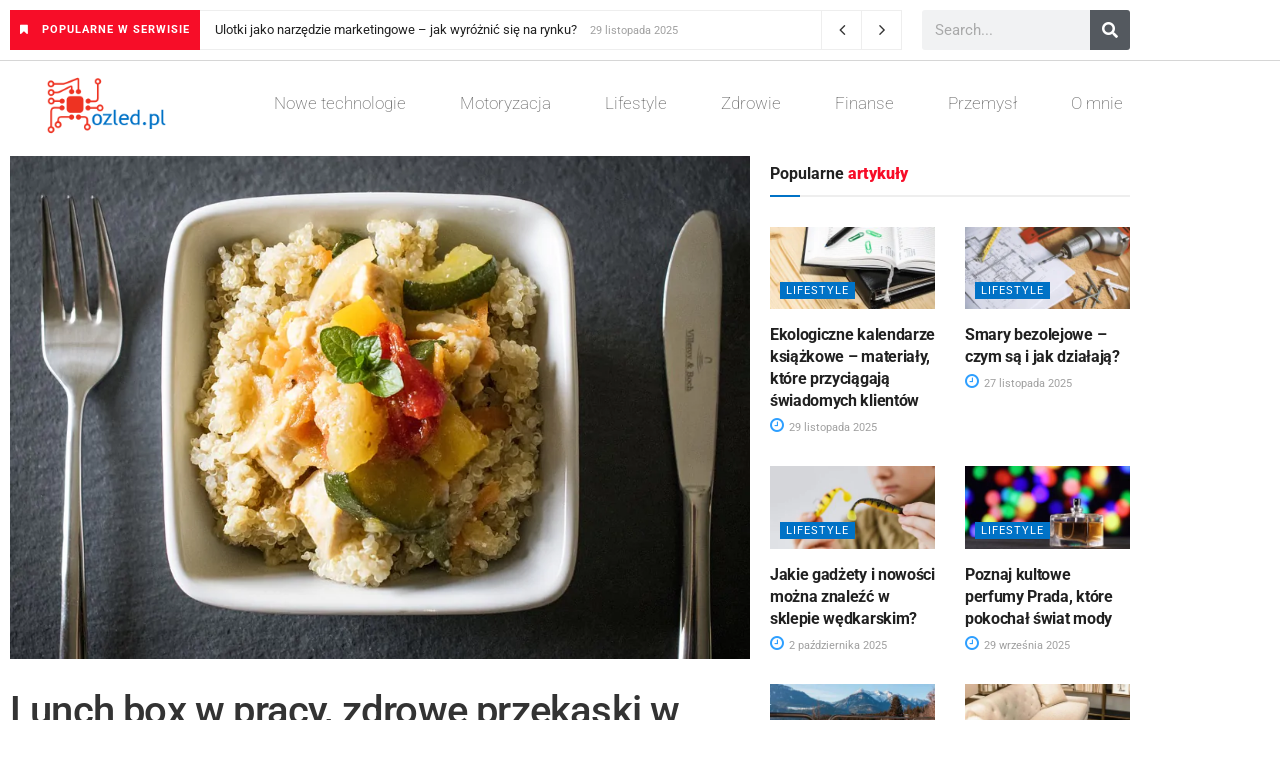

--- FILE ---
content_type: text/html; charset=UTF-8
request_url: https://ozled.pl/lunch-box-pracy-zdrowe-przekaski-domu/
body_size: 26006
content:
<!doctype html>
<html lang="pl-PL" prefix="og: https://ogp.me/ns#">
<head>
	<meta charset="UTF-8">
	<meta name="viewport" content="width=device-width, initial-scale=1">
	<link rel="profile" href="https://gmpg.org/xfn/11">
		<style>img:is([sizes="auto" i], [sizes^="auto," i]) { contain-intrinsic-size: 3000px 1500px }</style>
	            <script type="text/javascript"> var epic_news_ajax_url = 'https://ozled.pl/?epic-ajax-request=epic-ne'; </script>
            
<!-- Optymalizacja wyszukiwarek według Rank Math - https://rankmath.com/ -->
<title>Lunch box w pracy, zdrowe przekąski w domu | Ozled.pl</title>
<meta name="robots" content="follow, index, max-snippet:-1, max-video-preview:-1, max-image-preview:large"/>
<link rel="canonical" href="https://ozled.pl/lunch-box-pracy-zdrowe-przekaski-domu/" />
<meta property="og:locale" content="pl_PL" />
<meta property="og:type" content="article" />
<meta property="og:title" content="Lunch box w pracy, zdrowe przekąski w domu | Ozled.pl" />
<meta property="og:description" content="Przychodzi taki moment – tak, wiem, trudno w to uwierzyć – że mamy dosyć śmieciowego jedzenia. Pizza wychodzi nam bokiem, na widok hamburgerów mamy ochotę wiać gdzie pieprz rośnie, a kebabem można nas straszyć. Zjadłoby się coś zdrowego, pełnowartościowego, dającego miłe uczucie sytości, a nie tylko nalanego do żołądka ołowiu. Lunch box – patent na [&hellip;]" />
<meta property="og:url" content="https://ozled.pl/lunch-box-pracy-zdrowe-przekaski-domu/" />
<meta property="og:site_name" content="Ozled.pl" />
<meta property="article:tag" content="lunch box" />
<meta property="article:tag" content="śniadanie do pracy" />
<meta property="article:tag" content="zdrowe przekąski" />
<meta property="article:section" content="Lifestyle" />
<meta property="og:updated_time" content="2019-02-21T09:41:36+00:00" />
<meta property="og:image" content="https://ozled.pl/wp-content/uploads/2019/02/lunch-box-quinoa.jpg" />
<meta property="og:image:secure_url" content="https://ozled.pl/wp-content/uploads/2019/02/lunch-box-quinoa.jpg" />
<meta property="og:image:width" content="960" />
<meta property="og:image:height" content="653" />
<meta property="og:image:alt" content="śniadanie do pracy" />
<meta property="og:image:type" content="image/jpeg" />
<meta property="article:published_time" content="2019-02-20T13:18:16+00:00" />
<meta property="article:modified_time" content="2019-02-21T09:41:36+00:00" />
<meta name="twitter:card" content="summary_large_image" />
<meta name="twitter:title" content="Lunch box w pracy, zdrowe przekąski w domu | Ozled.pl" />
<meta name="twitter:description" content="Przychodzi taki moment – tak, wiem, trudno w to uwierzyć – że mamy dosyć śmieciowego jedzenia. Pizza wychodzi nam bokiem, na widok hamburgerów mamy ochotę wiać gdzie pieprz rośnie, a kebabem można nas straszyć. Zjadłoby się coś zdrowego, pełnowartościowego, dającego miłe uczucie sytości, a nie tylko nalanego do żołądka ołowiu. Lunch box – patent na [&hellip;]" />
<meta name="twitter:image" content="https://ozled.pl/wp-content/uploads/2019/02/lunch-box-quinoa.jpg" />
<meta name="twitter:label1" content="Napisane przez" />
<meta name="twitter:data1" content="Aga" />
<meta name="twitter:label2" content="Czas czytania" />
<meta name="twitter:data2" content="1 minuta" />
<script type="application/ld+json" class="rank-math-schema">{"@context":"https://schema.org","@graph":[{"@type":"Organization","@id":"https://ozled.pl/#organization","name":"ozled","url":"https://ozled.pl","logo":{"@type":"ImageObject","@id":"https://ozled.pl/#logo","url":"https://ozled.pl/wp-content/uploads/2015/02/cropped-ozled.pl-logo-150x150.png","contentUrl":"https://ozled.pl/wp-content/uploads/2015/02/cropped-ozled.pl-logo-150x150.png","caption":"ozled","inLanguage":"pl-PL"}},{"@type":"WebSite","@id":"https://ozled.pl/#website","url":"https://ozled.pl","name":"ozled","publisher":{"@id":"https://ozled.pl/#organization"},"inLanguage":"pl-PL"},{"@type":"ImageObject","@id":"https://ozled.pl/wp-content/uploads/2019/02/lunch-box-quinoa.jpg","url":"https://ozled.pl/wp-content/uploads/2019/02/lunch-box-quinoa.jpg","width":"960","height":"653","caption":"\u015bniadanie do pracy","inLanguage":"pl-PL"},{"@type":"WebPage","@id":"https://ozled.pl/lunch-box-pracy-zdrowe-przekaski-domu/#webpage","url":"https://ozled.pl/lunch-box-pracy-zdrowe-przekaski-domu/","name":"Lunch box w pracy, zdrowe przek\u0105ski w domu | Ozled.pl","datePublished":"2019-02-20T13:18:16+00:00","dateModified":"2019-02-21T09:41:36+00:00","isPartOf":{"@id":"https://ozled.pl/#website"},"primaryImageOfPage":{"@id":"https://ozled.pl/wp-content/uploads/2019/02/lunch-box-quinoa.jpg"},"inLanguage":"pl-PL"},{"@type":"Person","@id":"https://ozled.pl/author/aga/","name":"Aga","url":"https://ozled.pl/author/aga/","image":{"@type":"ImageObject","@id":"https://secure.gravatar.com/avatar/9b25e22e593eea806c72ca99e9f8859ba395dc4671ceee65fa1bd890e84f4d2a?s=96&amp;d=mm&amp;r=g","url":"https://secure.gravatar.com/avatar/9b25e22e593eea806c72ca99e9f8859ba395dc4671ceee65fa1bd890e84f4d2a?s=96&amp;d=mm&amp;r=g","caption":"Aga","inLanguage":"pl-PL"},"worksFor":{"@id":"https://ozled.pl/#organization"}},{"@type":"BlogPosting","headline":"Lunch box w pracy, zdrowe przek\u0105ski w domu | Ozled.pl","keywords":"lunch box","datePublished":"2019-02-20T13:18:16+00:00","dateModified":"2019-02-21T09:41:36+00:00","author":{"@id":"https://ozled.pl/author/aga/","name":"Aga"},"publisher":{"@id":"https://ozled.pl/#organization"},"description":"Przygotowanie sobie do pracy lunch boxa ze smacznym i zdrowym posi\u0142kiem nie jest trudne ani czasoch\u0142onne. Oczywi\u015bcie nie musimy co dzie\u0144 wymy\u015bla\u0107 nowej zawarto\u015bci \u015bniadaniowego pude\u0142ka \u2013 mo\u017cemy zaplanowa\u0107 potrawy na kilka dnia na prz\u00f3d, czyli na ca\u0142y roboczy tydzie\u0144. Najlepsza baza to ry\u017c, r\u00f3\u017cne rodzaje kasz czy quinoa (komosa ry\u017cowa). Dodatkiem do naszej bazy powinny by\u0107 pieczone warzywa, pieczona pier\u015b kurczaka i sos. Kompozycja zawarto\u015bci lunch boxa zale\u017cy ju\u017c od naszych upodoba\u0144. Na poni\u017cszym filmie wida\u0107, \u017ce doda\u0107 mo\u017cna do\u0144 tak\u017ce hummus. Je\u015bli mamy ochot\u0119 na p\u0142ynny sos, koniecznie trzeba do\u0142o\u017cy\u0107 go do \u015bniadani\u00f3wki w osobnym ma\u0142ym pojemniczku.","name":"Lunch box w pracy, zdrowe przek\u0105ski w domu | Ozled.pl","@id":"https://ozled.pl/lunch-box-pracy-zdrowe-przekaski-domu/#richSnippet","isPartOf":{"@id":"https://ozled.pl/lunch-box-pracy-zdrowe-przekaski-domu/#webpage"},"image":{"@id":"https://ozled.pl/wp-content/uploads/2019/02/lunch-box-quinoa.jpg"},"inLanguage":"pl-PL","mainEntityOfPage":{"@id":"https://ozled.pl/lunch-box-pracy-zdrowe-przekaski-domu/#webpage"}}]}</script>
<!-- /Wtyczka Rank Math WordPress SEO -->

<script>
window._wpemojiSettings = {"baseUrl":"https:\/\/s.w.org\/images\/core\/emoji\/16.0.1\/72x72\/","ext":".png","svgUrl":"https:\/\/s.w.org\/images\/core\/emoji\/16.0.1\/svg\/","svgExt":".svg","source":{"concatemoji":"https:\/\/ozled.pl\/wp-includes\/js\/wp-emoji-release.min.js?ver=6.8.3"}};
/*! This file is auto-generated */
!function(s,n){var o,i,e;function c(e){try{var t={supportTests:e,timestamp:(new Date).valueOf()};sessionStorage.setItem(o,JSON.stringify(t))}catch(e){}}function p(e,t,n){e.clearRect(0,0,e.canvas.width,e.canvas.height),e.fillText(t,0,0);var t=new Uint32Array(e.getImageData(0,0,e.canvas.width,e.canvas.height).data),a=(e.clearRect(0,0,e.canvas.width,e.canvas.height),e.fillText(n,0,0),new Uint32Array(e.getImageData(0,0,e.canvas.width,e.canvas.height).data));return t.every(function(e,t){return e===a[t]})}function u(e,t){e.clearRect(0,0,e.canvas.width,e.canvas.height),e.fillText(t,0,0);for(var n=e.getImageData(16,16,1,1),a=0;a<n.data.length;a++)if(0!==n.data[a])return!1;return!0}function f(e,t,n,a){switch(t){case"flag":return n(e,"\ud83c\udff3\ufe0f\u200d\u26a7\ufe0f","\ud83c\udff3\ufe0f\u200b\u26a7\ufe0f")?!1:!n(e,"\ud83c\udde8\ud83c\uddf6","\ud83c\udde8\u200b\ud83c\uddf6")&&!n(e,"\ud83c\udff4\udb40\udc67\udb40\udc62\udb40\udc65\udb40\udc6e\udb40\udc67\udb40\udc7f","\ud83c\udff4\u200b\udb40\udc67\u200b\udb40\udc62\u200b\udb40\udc65\u200b\udb40\udc6e\u200b\udb40\udc67\u200b\udb40\udc7f");case"emoji":return!a(e,"\ud83e\udedf")}return!1}function g(e,t,n,a){var r="undefined"!=typeof WorkerGlobalScope&&self instanceof WorkerGlobalScope?new OffscreenCanvas(300,150):s.createElement("canvas"),o=r.getContext("2d",{willReadFrequently:!0}),i=(o.textBaseline="top",o.font="600 32px Arial",{});return e.forEach(function(e){i[e]=t(o,e,n,a)}),i}function t(e){var t=s.createElement("script");t.src=e,t.defer=!0,s.head.appendChild(t)}"undefined"!=typeof Promise&&(o="wpEmojiSettingsSupports",i=["flag","emoji"],n.supports={everything:!0,everythingExceptFlag:!0},e=new Promise(function(e){s.addEventListener("DOMContentLoaded",e,{once:!0})}),new Promise(function(t){var n=function(){try{var e=JSON.parse(sessionStorage.getItem(o));if("object"==typeof e&&"number"==typeof e.timestamp&&(new Date).valueOf()<e.timestamp+604800&&"object"==typeof e.supportTests)return e.supportTests}catch(e){}return null}();if(!n){if("undefined"!=typeof Worker&&"undefined"!=typeof OffscreenCanvas&&"undefined"!=typeof URL&&URL.createObjectURL&&"undefined"!=typeof Blob)try{var e="postMessage("+g.toString()+"("+[JSON.stringify(i),f.toString(),p.toString(),u.toString()].join(",")+"));",a=new Blob([e],{type:"text/javascript"}),r=new Worker(URL.createObjectURL(a),{name:"wpTestEmojiSupports"});return void(r.onmessage=function(e){c(n=e.data),r.terminate(),t(n)})}catch(e){}c(n=g(i,f,p,u))}t(n)}).then(function(e){for(var t in e)n.supports[t]=e[t],n.supports.everything=n.supports.everything&&n.supports[t],"flag"!==t&&(n.supports.everythingExceptFlag=n.supports.everythingExceptFlag&&n.supports[t]);n.supports.everythingExceptFlag=n.supports.everythingExceptFlag&&!n.supports.flag,n.DOMReady=!1,n.readyCallback=function(){n.DOMReady=!0}}).then(function(){return e}).then(function(){var e;n.supports.everything||(n.readyCallback(),(e=n.source||{}).concatemoji?t(e.concatemoji):e.wpemoji&&e.twemoji&&(t(e.twemoji),t(e.wpemoji)))}))}((window,document),window._wpemojiSettings);
</script>

<style id='wp-emoji-styles-inline-css'>

	img.wp-smiley, img.emoji {
		display: inline !important;
		border: none !important;
		box-shadow: none !important;
		height: 1em !important;
		width: 1em !important;
		margin: 0 0.07em !important;
		vertical-align: -0.1em !important;
		background: none !important;
		padding: 0 !important;
	}
</style>
<link rel='stylesheet' id='wp-block-library-css' href='https://ozled.pl/wp-includes/css/dist/block-library/style.min.css?ver=6.8.3' media='all' />
<style id='global-styles-inline-css'>
:root{--wp--preset--aspect-ratio--square: 1;--wp--preset--aspect-ratio--4-3: 4/3;--wp--preset--aspect-ratio--3-4: 3/4;--wp--preset--aspect-ratio--3-2: 3/2;--wp--preset--aspect-ratio--2-3: 2/3;--wp--preset--aspect-ratio--16-9: 16/9;--wp--preset--aspect-ratio--9-16: 9/16;--wp--preset--color--black: #000000;--wp--preset--color--cyan-bluish-gray: #abb8c3;--wp--preset--color--white: #ffffff;--wp--preset--color--pale-pink: #f78da7;--wp--preset--color--vivid-red: #cf2e2e;--wp--preset--color--luminous-vivid-orange: #ff6900;--wp--preset--color--luminous-vivid-amber: #fcb900;--wp--preset--color--light-green-cyan: #7bdcb5;--wp--preset--color--vivid-green-cyan: #00d084;--wp--preset--color--pale-cyan-blue: #8ed1fc;--wp--preset--color--vivid-cyan-blue: #0693e3;--wp--preset--color--vivid-purple: #9b51e0;--wp--preset--gradient--vivid-cyan-blue-to-vivid-purple: linear-gradient(135deg,rgba(6,147,227,1) 0%,rgb(155,81,224) 100%);--wp--preset--gradient--light-green-cyan-to-vivid-green-cyan: linear-gradient(135deg,rgb(122,220,180) 0%,rgb(0,208,130) 100%);--wp--preset--gradient--luminous-vivid-amber-to-luminous-vivid-orange: linear-gradient(135deg,rgba(252,185,0,1) 0%,rgba(255,105,0,1) 100%);--wp--preset--gradient--luminous-vivid-orange-to-vivid-red: linear-gradient(135deg,rgba(255,105,0,1) 0%,rgb(207,46,46) 100%);--wp--preset--gradient--very-light-gray-to-cyan-bluish-gray: linear-gradient(135deg,rgb(238,238,238) 0%,rgb(169,184,195) 100%);--wp--preset--gradient--cool-to-warm-spectrum: linear-gradient(135deg,rgb(74,234,220) 0%,rgb(151,120,209) 20%,rgb(207,42,186) 40%,rgb(238,44,130) 60%,rgb(251,105,98) 80%,rgb(254,248,76) 100%);--wp--preset--gradient--blush-light-purple: linear-gradient(135deg,rgb(255,206,236) 0%,rgb(152,150,240) 100%);--wp--preset--gradient--blush-bordeaux: linear-gradient(135deg,rgb(254,205,165) 0%,rgb(254,45,45) 50%,rgb(107,0,62) 100%);--wp--preset--gradient--luminous-dusk: linear-gradient(135deg,rgb(255,203,112) 0%,rgb(199,81,192) 50%,rgb(65,88,208) 100%);--wp--preset--gradient--pale-ocean: linear-gradient(135deg,rgb(255,245,203) 0%,rgb(182,227,212) 50%,rgb(51,167,181) 100%);--wp--preset--gradient--electric-grass: linear-gradient(135deg,rgb(202,248,128) 0%,rgb(113,206,126) 100%);--wp--preset--gradient--midnight: linear-gradient(135deg,rgb(2,3,129) 0%,rgb(40,116,252) 100%);--wp--preset--font-size--small: 13px;--wp--preset--font-size--medium: 20px;--wp--preset--font-size--large: 36px;--wp--preset--font-size--x-large: 42px;--wp--preset--spacing--20: 0.44rem;--wp--preset--spacing--30: 0.67rem;--wp--preset--spacing--40: 1rem;--wp--preset--spacing--50: 1.5rem;--wp--preset--spacing--60: 2.25rem;--wp--preset--spacing--70: 3.38rem;--wp--preset--spacing--80: 5.06rem;--wp--preset--shadow--natural: 6px 6px 9px rgba(0, 0, 0, 0.2);--wp--preset--shadow--deep: 12px 12px 50px rgba(0, 0, 0, 0.4);--wp--preset--shadow--sharp: 6px 6px 0px rgba(0, 0, 0, 0.2);--wp--preset--shadow--outlined: 6px 6px 0px -3px rgba(255, 255, 255, 1), 6px 6px rgba(0, 0, 0, 1);--wp--preset--shadow--crisp: 6px 6px 0px rgba(0, 0, 0, 1);}:root { --wp--style--global--content-size: 800px;--wp--style--global--wide-size: 1200px; }:where(body) { margin: 0; }.wp-site-blocks > .alignleft { float: left; margin-right: 2em; }.wp-site-blocks > .alignright { float: right; margin-left: 2em; }.wp-site-blocks > .aligncenter { justify-content: center; margin-left: auto; margin-right: auto; }:where(.wp-site-blocks) > * { margin-block-start: 24px; margin-block-end: 0; }:where(.wp-site-blocks) > :first-child { margin-block-start: 0; }:where(.wp-site-blocks) > :last-child { margin-block-end: 0; }:root { --wp--style--block-gap: 24px; }:root :where(.is-layout-flow) > :first-child{margin-block-start: 0;}:root :where(.is-layout-flow) > :last-child{margin-block-end: 0;}:root :where(.is-layout-flow) > *{margin-block-start: 24px;margin-block-end: 0;}:root :where(.is-layout-constrained) > :first-child{margin-block-start: 0;}:root :where(.is-layout-constrained) > :last-child{margin-block-end: 0;}:root :where(.is-layout-constrained) > *{margin-block-start: 24px;margin-block-end: 0;}:root :where(.is-layout-flex){gap: 24px;}:root :where(.is-layout-grid){gap: 24px;}.is-layout-flow > .alignleft{float: left;margin-inline-start: 0;margin-inline-end: 2em;}.is-layout-flow > .alignright{float: right;margin-inline-start: 2em;margin-inline-end: 0;}.is-layout-flow > .aligncenter{margin-left: auto !important;margin-right: auto !important;}.is-layout-constrained > .alignleft{float: left;margin-inline-start: 0;margin-inline-end: 2em;}.is-layout-constrained > .alignright{float: right;margin-inline-start: 2em;margin-inline-end: 0;}.is-layout-constrained > .aligncenter{margin-left: auto !important;margin-right: auto !important;}.is-layout-constrained > :where(:not(.alignleft):not(.alignright):not(.alignfull)){max-width: var(--wp--style--global--content-size);margin-left: auto !important;margin-right: auto !important;}.is-layout-constrained > .alignwide{max-width: var(--wp--style--global--wide-size);}body .is-layout-flex{display: flex;}.is-layout-flex{flex-wrap: wrap;align-items: center;}.is-layout-flex > :is(*, div){margin: 0;}body .is-layout-grid{display: grid;}.is-layout-grid > :is(*, div){margin: 0;}body{padding-top: 0px;padding-right: 0px;padding-bottom: 0px;padding-left: 0px;}a:where(:not(.wp-element-button)){text-decoration: underline;}:root :where(.wp-element-button, .wp-block-button__link){background-color: #32373c;border-width: 0;color: #fff;font-family: inherit;font-size: inherit;line-height: inherit;padding: calc(0.667em + 2px) calc(1.333em + 2px);text-decoration: none;}.has-black-color{color: var(--wp--preset--color--black) !important;}.has-cyan-bluish-gray-color{color: var(--wp--preset--color--cyan-bluish-gray) !important;}.has-white-color{color: var(--wp--preset--color--white) !important;}.has-pale-pink-color{color: var(--wp--preset--color--pale-pink) !important;}.has-vivid-red-color{color: var(--wp--preset--color--vivid-red) !important;}.has-luminous-vivid-orange-color{color: var(--wp--preset--color--luminous-vivid-orange) !important;}.has-luminous-vivid-amber-color{color: var(--wp--preset--color--luminous-vivid-amber) !important;}.has-light-green-cyan-color{color: var(--wp--preset--color--light-green-cyan) !important;}.has-vivid-green-cyan-color{color: var(--wp--preset--color--vivid-green-cyan) !important;}.has-pale-cyan-blue-color{color: var(--wp--preset--color--pale-cyan-blue) !important;}.has-vivid-cyan-blue-color{color: var(--wp--preset--color--vivid-cyan-blue) !important;}.has-vivid-purple-color{color: var(--wp--preset--color--vivid-purple) !important;}.has-black-background-color{background-color: var(--wp--preset--color--black) !important;}.has-cyan-bluish-gray-background-color{background-color: var(--wp--preset--color--cyan-bluish-gray) !important;}.has-white-background-color{background-color: var(--wp--preset--color--white) !important;}.has-pale-pink-background-color{background-color: var(--wp--preset--color--pale-pink) !important;}.has-vivid-red-background-color{background-color: var(--wp--preset--color--vivid-red) !important;}.has-luminous-vivid-orange-background-color{background-color: var(--wp--preset--color--luminous-vivid-orange) !important;}.has-luminous-vivid-amber-background-color{background-color: var(--wp--preset--color--luminous-vivid-amber) !important;}.has-light-green-cyan-background-color{background-color: var(--wp--preset--color--light-green-cyan) !important;}.has-vivid-green-cyan-background-color{background-color: var(--wp--preset--color--vivid-green-cyan) !important;}.has-pale-cyan-blue-background-color{background-color: var(--wp--preset--color--pale-cyan-blue) !important;}.has-vivid-cyan-blue-background-color{background-color: var(--wp--preset--color--vivid-cyan-blue) !important;}.has-vivid-purple-background-color{background-color: var(--wp--preset--color--vivid-purple) !important;}.has-black-border-color{border-color: var(--wp--preset--color--black) !important;}.has-cyan-bluish-gray-border-color{border-color: var(--wp--preset--color--cyan-bluish-gray) !important;}.has-white-border-color{border-color: var(--wp--preset--color--white) !important;}.has-pale-pink-border-color{border-color: var(--wp--preset--color--pale-pink) !important;}.has-vivid-red-border-color{border-color: var(--wp--preset--color--vivid-red) !important;}.has-luminous-vivid-orange-border-color{border-color: var(--wp--preset--color--luminous-vivid-orange) !important;}.has-luminous-vivid-amber-border-color{border-color: var(--wp--preset--color--luminous-vivid-amber) !important;}.has-light-green-cyan-border-color{border-color: var(--wp--preset--color--light-green-cyan) !important;}.has-vivid-green-cyan-border-color{border-color: var(--wp--preset--color--vivid-green-cyan) !important;}.has-pale-cyan-blue-border-color{border-color: var(--wp--preset--color--pale-cyan-blue) !important;}.has-vivid-cyan-blue-border-color{border-color: var(--wp--preset--color--vivid-cyan-blue) !important;}.has-vivid-purple-border-color{border-color: var(--wp--preset--color--vivid-purple) !important;}.has-vivid-cyan-blue-to-vivid-purple-gradient-background{background: var(--wp--preset--gradient--vivid-cyan-blue-to-vivid-purple) !important;}.has-light-green-cyan-to-vivid-green-cyan-gradient-background{background: var(--wp--preset--gradient--light-green-cyan-to-vivid-green-cyan) !important;}.has-luminous-vivid-amber-to-luminous-vivid-orange-gradient-background{background: var(--wp--preset--gradient--luminous-vivid-amber-to-luminous-vivid-orange) !important;}.has-luminous-vivid-orange-to-vivid-red-gradient-background{background: var(--wp--preset--gradient--luminous-vivid-orange-to-vivid-red) !important;}.has-very-light-gray-to-cyan-bluish-gray-gradient-background{background: var(--wp--preset--gradient--very-light-gray-to-cyan-bluish-gray) !important;}.has-cool-to-warm-spectrum-gradient-background{background: var(--wp--preset--gradient--cool-to-warm-spectrum) !important;}.has-blush-light-purple-gradient-background{background: var(--wp--preset--gradient--blush-light-purple) !important;}.has-blush-bordeaux-gradient-background{background: var(--wp--preset--gradient--blush-bordeaux) !important;}.has-luminous-dusk-gradient-background{background: var(--wp--preset--gradient--luminous-dusk) !important;}.has-pale-ocean-gradient-background{background: var(--wp--preset--gradient--pale-ocean) !important;}.has-electric-grass-gradient-background{background: var(--wp--preset--gradient--electric-grass) !important;}.has-midnight-gradient-background{background: var(--wp--preset--gradient--midnight) !important;}.has-small-font-size{font-size: var(--wp--preset--font-size--small) !important;}.has-medium-font-size{font-size: var(--wp--preset--font-size--medium) !important;}.has-large-font-size{font-size: var(--wp--preset--font-size--large) !important;}.has-x-large-font-size{font-size: var(--wp--preset--font-size--x-large) !important;}
:root :where(.wp-block-pullquote){font-size: 1.5em;line-height: 1.6;}
</style>
<link rel='stylesheet' id='hello-elementor-css' href='https://ozled.pl/wp-content/themes/hello-elementor/assets/css/reset.css?ver=3.4.5' media='all' />
<link rel='stylesheet' id='hello-elementor-theme-style-css' href='https://ozled.pl/wp-content/themes/hello-elementor/assets/css/theme.css?ver=3.4.5' media='all' />
<link rel='stylesheet' id='hello-elementor-header-footer-css' href='https://ozled.pl/wp-content/themes/hello-elementor/assets/css/header-footer.css?ver=3.4.5' media='all' />
<link rel='stylesheet' id='elementor-frontend-css' href='https://ozled.pl/wp-content/plugins/elementor/assets/css/frontend.min.css?ver=3.34.2' media='all' />
<link rel='stylesheet' id='elementor-post-3780-css' href='https://ozled.pl/wp-content/uploads/elementor/css/post-3780.css?ver=1768910743' media='all' />
<link rel='stylesheet' id='widget-search-form-css' href='https://ozled.pl/wp-content/plugins/elementor-pro/assets/css/widget-search-form.min.css?ver=3.33.1' media='all' />
<link rel='stylesheet' id='elementor-icons-shared-0-css' href='https://ozled.pl/wp-content/plugins/elementor/assets/lib/font-awesome/css/fontawesome.min.css?ver=5.15.3' media='all' />
<link rel='stylesheet' id='elementor-icons-fa-solid-css' href='https://ozled.pl/wp-content/plugins/elementor/assets/lib/font-awesome/css/solid.min.css?ver=5.15.3' media='all' />
<link rel='stylesheet' id='widget-image-css' href='https://ozled.pl/wp-content/plugins/elementor/assets/css/widget-image.min.css?ver=3.34.2' media='all' />
<link rel='stylesheet' id='widget-nav-menu-css' href='https://ozled.pl/wp-content/plugins/elementor-pro/assets/css/widget-nav-menu.min.css?ver=3.33.1' media='all' />
<link rel='stylesheet' id='widget-posts-css' href='https://ozled.pl/wp-content/plugins/elementor-pro/assets/css/widget-posts.min.css?ver=3.33.1' media='all' />
<link rel='stylesheet' id='widget-heading-css' href='https://ozled.pl/wp-content/plugins/elementor/assets/css/widget-heading.min.css?ver=3.34.2' media='all' />
<link rel='stylesheet' id='elementor-icons-css' href='https://ozled.pl/wp-content/plugins/elementor/assets/lib/eicons/css/elementor-icons.min.css?ver=5.46.0' media='all' />
<link rel='stylesheet' id='elementor-post-3818-css' href='https://ozled.pl/wp-content/uploads/elementor/css/post-3818.css?ver=1768910743' media='all' />
<link rel='stylesheet' id='elementor-post-3842-css' href='https://ozled.pl/wp-content/uploads/elementor/css/post-3842.css?ver=1768910743' media='all' />
<link rel='stylesheet' id='elementor-post-3832-css' href='https://ozled.pl/wp-content/uploads/elementor/css/post-3832.css?ver=1768910743' media='all' />
<link rel='stylesheet' id='epic-icon-css' href='https://ozled.pl/wp-content/plugins/epic-news-element/assets/fonts/jegicon/jegicon.css?ver=6.8.3' media='all' />
<link rel='stylesheet' id='font-awesome-css' href='https://ozled.pl/wp-content/plugins/elementor/assets/lib/font-awesome/css/font-awesome.min.css?ver=4.7.0' media='all' />
<link rel='stylesheet' id='epic-style-css' href='https://ozled.pl/wp-content/plugins/epic-news-element/assets/css/style.min.css?ver=6.8.3' media='all' />
<link rel='stylesheet' id='elementor-gf-local-roboto-css' href='https://ozled.pl/wp-content/uploads/elementor/google-fonts/css/roboto.css?ver=1742284363' media='all' />
<link rel='stylesheet' id='elementor-gf-local-robotoslab-css' href='https://ozled.pl/wp-content/uploads/elementor/google-fonts/css/robotoslab.css?ver=1742284365' media='all' />
<link rel='stylesheet' id='elementor-gf-local-montserrat-css' href='https://ozled.pl/wp-content/uploads/elementor/google-fonts/css/montserrat.css?ver=1742284368' media='all' />
<script src="https://ozled.pl/wp-includes/js/jquery/jquery.min.js?ver=3.7.1" id="jquery-core-js"></script>
<script src="https://ozled.pl/wp-includes/js/jquery/jquery-migrate.min.js?ver=3.4.1" id="jquery-migrate-js"></script>
<link rel="https://api.w.org/" href="https://ozled.pl/wp-json/" /><link rel="alternate" title="JSON" type="application/json" href="https://ozled.pl/wp-json/wp/v2/posts/2483" /><link rel="EditURI" type="application/rsd+xml" title="RSD" href="https://ozled.pl/xmlrpc.php?rsd" />
<meta name="generator" content="WordPress 6.8.3" />
<link rel='shortlink' href='https://ozled.pl/?p=2483' />
<link rel="alternate" title="oEmbed (JSON)" type="application/json+oembed" href="https://ozled.pl/wp-json/oembed/1.0/embed?url=https%3A%2F%2Fozled.pl%2Flunch-box-pracy-zdrowe-przekaski-domu%2F" />
<link rel="alternate" title="oEmbed (XML)" type="text/xml+oembed" href="https://ozled.pl/wp-json/oembed/1.0/embed?url=https%3A%2F%2Fozled.pl%2Flunch-box-pracy-zdrowe-przekaski-domu%2F&#038;format=xml" />
<meta name="generator" content="Elementor 3.34.2; features: additional_custom_breakpoints; settings: css_print_method-external, google_font-enabled, font_display-auto">
			<style>
				.e-con.e-parent:nth-of-type(n+4):not(.e-lazyloaded):not(.e-no-lazyload),
				.e-con.e-parent:nth-of-type(n+4):not(.e-lazyloaded):not(.e-no-lazyload) * {
					background-image: none !important;
				}
				@media screen and (max-height: 1024px) {
					.e-con.e-parent:nth-of-type(n+3):not(.e-lazyloaded):not(.e-no-lazyload),
					.e-con.e-parent:nth-of-type(n+3):not(.e-lazyloaded):not(.e-no-lazyload) * {
						background-image: none !important;
					}
				}
				@media screen and (max-height: 640px) {
					.e-con.e-parent:nth-of-type(n+2):not(.e-lazyloaded):not(.e-no-lazyload),
					.e-con.e-parent:nth-of-type(n+2):not(.e-lazyloaded):not(.e-no-lazyload) * {
						background-image: none !important;
					}
				}
			</style>
			<style id="jeg_dynamic_css" type="text/css" data-type="jeg_custom-css"></style>		<style id="wp-custom-css">
			.jeg_heroblock .jeg_post_category a {
	background: #0072c6;}
.jeg_thumb .jeg_post_category a {
  background: #0072c6;}
.jeg_meta_author a {
  color: #0072c6;}
.jeg_postblock .jeg_post_title a:hover, .jeg_sidefeed .jeg_pl_xs_3 .jeg_post_title a:hover {
  color: #0072c6;}
.jeg_pl_xs_4 .jeg_postblock_content::before {
  color: #0072c6;}
.jeg_readmore:hover {
  color: #fff;
  background: #0072c6;
	border-color: #0072c6;}
a {
  color: #0072c6;}
.elementor-widget-nav-menu .elementor-nav-menu--main .elementor-item:hover, .elementor-widget-nav-menu .elementor-nav-menu--main .elementor-item.elementor-item-active, .elementor-widget-nav-menu .elementor-nav-menu--main .elementor-item.highlighted, .elementor-widget-nav-menu .elementor-nav-menu--main .elementor-item:focus {
  color: black;
  fill: black;
}
.jeg_block_heading_6::after {
	background: #0072c6;}
.elementor-widget-table-of-contents .elementor-toc__header-title {
	color: black;}
.elementor-toc__body .elementor-toc__list-item-text:hover {
color: black;}
.elementor-912 .elementor-element.elementor-element-45c82b0b .elementor-author-box__name {
  color:  #0072c6 !important;}
.elementor-912 .elementor-element.elementor-element-43ee0625 .elementor-icon-list-text, .elementor-912 .elementor-element.elementor-element-43ee0625 .elementor-icon-list-text a {
	color: black;}
.elementor-3856 .elementor-element.elementor-element-2bc10b57 .elementor-post__read-more {
	color: #0072c6;}
.elementor-3856 .elementor-element.elementor-element-2bc10b57 .elementor-pagination .page-numbers.current {
	color: #0072c6;}		</style>
		</head>
<body data-rsssl=1 class="wp-singular post-template-default single single-post postid-2483 single-format-standard wp-custom-logo wp-embed-responsive wp-theme-hello-elementor hello-elementor-default elementor-default elementor-kit-3780 elementor-page-3832">


<a class="skip-link screen-reader-text" href="#content">Przejdź do treści</a>

		<header data-elementor-type="header" data-elementor-id="3818" class="elementor elementor-3818 elementor-location-header" data-elementor-post-type="elementor_library">
					<header class="elementor-section elementor-top-section elementor-element elementor-element-54881c70 elementor-section-content-middle elementor-section-boxed elementor-section-height-default elementor-section-height-default" data-id="54881c70" data-element_type="section" data-settings="{&quot;background_background&quot;:&quot;classic&quot;}">
						<div class="elementor-container elementor-column-gap-default">
					<div class="elementor-column elementor-col-50 elementor-top-column elementor-element elementor-element-5fd3f130" data-id="5fd3f130" data-element_type="column">
			<div class="elementor-widget-wrap elementor-element-populated">
						<div class="elementor-element elementor-element-6e11a7c5 elementor-widget elementor-widget-epic_element_newsticker_elementor" data-id="6e11a7c5" data-element_type="widget" data-widget_type="epic_element_newsticker_elementor.default">
				<div class="elementor-widget-container">
					<div  class="jeg_breakingnews clearfix epic_module_2483_0_69700e50b05ae   ">
                <div class="jeg_breakingnews_title"><i class='fa fa-bookmark'></i>&nbsp;</i> <span>Popularne w serwisie</span></div>

                <div class="jeg_news_ticker" data-autoplay='' data-delay='3000' data-animation='horizontal'>
                    <div class="jeg_news_ticker_items">
                        <div class="jeg_news_ticker_item jeg_news_ticker_animated jeg_news_ticker_active post-5703 post type-post status-publish format-standard has-post-thumbnail hentry category-przemysl">
                <span>
                    <a href="https://ozled.pl/ulotki-jako-narzedzie-marketingowe-jak-wyroznic-sie-na-rynku/" >Ulotki jako narzędzie marketingowe – jak wyróżnić się na rynku?</a>
                </span>
                <span class="post-date">
                    29 listopada 2025
                </span>
            </div><div class="jeg_news_ticker_item jeg_news_ticker_animated  post-5709 post type-post status-publish format-standard has-post-thumbnail hentry category-lifestyle">
                <span>
                    <a href="https://ozled.pl/ekologiczne-kalendarze-ksiazkowe-materialy-ktore-przyciagaja-swiadomych-klientow/" >Ekologiczne kalendarze książkowe – materiały, które przyciągają świadomych klientów</a>
                </span>
                <span class="post-date">
                    29 listopada 2025
                </span>
            </div><div class="jeg_news_ticker_item jeg_news_ticker_animated  post-5700 post type-post status-publish format-standard has-post-thumbnail hentry category-lifestyle">
                <span>
                    <a href="https://ozled.pl/smary-bezolejowe-czym-sa-i-jak-dzialaja/" >Smary bezolejowe – czym są i jak działają?</a>
                </span>
                <span class="post-date">
                    27 listopada 2025
                </span>
            </div><div class="jeg_news_ticker_item jeg_news_ticker_animated  post-5695 post type-post status-publish format-standard has-post-thumbnail hentry category-nowe-technologie">
                <span>
                    <a href="https://ozled.pl/fotowoltaika-dla-firm-jak-obliczyc-zwrot-z-inwestycji/" >Fotowoltaika dla firm: Jak obliczyć zwrot z inwestycji?</a>
                </span>
                <span class="post-date">
                    31 października 2025
                </span>
            </div><div class="jeg_news_ticker_item jeg_news_ticker_animated  post-5690 post type-post status-publish format-standard has-post-thumbnail hentry category-przemysl">
                <span>
                    <a href="https://ozled.pl/kurs-mag-135-profesjonalne-szkolenie-spawalnicze-w-gliwicach/" >Kurs MAG 135 – profesjonalne szkolenie spawalnicze w Gliwicach</a>
                </span>
                <span class="post-date">
                    20 października 2025
                </span>
            </div>
                    </div>
                    <div class="jeg_news_ticker_control">
                        <div class="jeg_news_ticker_next jeg_news_ticker_arrow"><span>Next</span></div>
                        <div class="jeg_news_ticker_prev jeg_news_ticker_arrow"><span>Prev</span></div>
                    </div>
                </div>
                
            </div>				</div>
				</div>
					</div>
		</div>
				<div class="elementor-column elementor-col-50 elementor-top-column elementor-element elementor-element-639d5e65" data-id="639d5e65" data-element_type="column">
			<div class="elementor-widget-wrap elementor-element-populated">
						<div class="elementor-element elementor-element-185096b8 elementor-search-form--skin-classic elementor-search-form--button-type-icon elementor-search-form--icon-search elementor-widget elementor-widget-search-form" data-id="185096b8" data-element_type="widget" data-settings="{&quot;skin&quot;:&quot;classic&quot;}" data-widget_type="search-form.default">
				<div class="elementor-widget-container">
							<search role="search">
			<form class="elementor-search-form" action="https://ozled.pl" method="get">
												<div class="elementor-search-form__container">
					<label class="elementor-screen-only" for="elementor-search-form-185096b8">Szukaj</label>

					
					<input id="elementor-search-form-185096b8" placeholder="Search..." class="elementor-search-form__input" type="search" name="s" value="">
					
											<button class="elementor-search-form__submit" type="submit" aria-label="Szukaj">
															<i aria-hidden="true" class="fas fa-search"></i>													</button>
					
									</div>
			</form>
		</search>
						</div>
				</div>
					</div>
		</div>
					</div>
		</header>
				<header class="elementor-section elementor-top-section elementor-element elementor-element-4968755d elementor-section-content-middle elementor-section-boxed elementor-section-height-default elementor-section-height-default" data-id="4968755d" data-element_type="section" data-settings="{&quot;background_background&quot;:&quot;classic&quot;}">
						<div class="elementor-container elementor-column-gap-default">
					<div class="elementor-column elementor-col-50 elementor-top-column elementor-element elementor-element-4e2f34d" data-id="4e2f34d" data-element_type="column">
			<div class="elementor-widget-wrap elementor-element-populated">
						<section class="elementor-section elementor-inner-section elementor-element elementor-element-2c247256 elementor-section-content-middle elementor-section-boxed elementor-section-height-default elementor-section-height-default" data-id="2c247256" data-element_type="section">
						<div class="elementor-container elementor-column-gap-no">
					<div class="elementor-column elementor-col-100 elementor-inner-column elementor-element elementor-element-6af5202f" data-id="6af5202f" data-element_type="column">
			<div class="elementor-widget-wrap elementor-element-populated">
						<div class="elementor-element elementor-element-69c608 elementor-widget elementor-widget-theme-site-logo elementor-widget-image" data-id="69c608" data-element_type="widget" data-widget_type="theme-site-logo.default">
				<div class="elementor-widget-container">
											<a href="https://ozled.pl">
			<img src="https://ozled.pl/wp-content/uploads/2015/02/cropped-ozled.pl-logo.png" class="attachment-full size-full wp-image-3838" alt="" srcset="https://ozled.pl/wp-content/uploads/2015/02/cropped-ozled.pl-logo.png 400w, https://ozled.pl/wp-content/uploads/2015/02/cropped-ozled.pl-logo-300x126.png 300w" sizes="(max-width: 400px) 100vw, 400px" />				</a>
											</div>
				</div>
					</div>
		</div>
					</div>
		</section>
					</div>
		</div>
				<div class="elementor-column elementor-col-50 elementor-top-column elementor-element elementor-element-72e19a09" data-id="72e19a09" data-element_type="column">
			<div class="elementor-widget-wrap elementor-element-populated">
						<div class="elementor-element elementor-element-286923fb elementor-nav-menu__align-end elementor-nav-menu--stretch elementor-nav-menu--dropdown-tablet elementor-nav-menu__text-align-aside elementor-nav-menu--toggle elementor-nav-menu--burger elementor-widget elementor-widget-nav-menu" data-id="286923fb" data-element_type="widget" data-settings="{&quot;full_width&quot;:&quot;stretch&quot;,&quot;submenu_icon&quot;:{&quot;value&quot;:&quot;&lt;i class=\&quot;\&quot; aria-hidden=\&quot;true\&quot;&gt;&lt;\/i&gt;&quot;,&quot;library&quot;:&quot;&quot;},&quot;layout&quot;:&quot;horizontal&quot;,&quot;toggle&quot;:&quot;burger&quot;}" data-widget_type="nav-menu.default">
				<div class="elementor-widget-container">
								<nav aria-label="Menu" class="elementor-nav-menu--main elementor-nav-menu__container elementor-nav-menu--layout-horizontal e--pointer-none">
				<ul id="menu-1-286923fb" class="elementor-nav-menu"><li class="menu-item menu-item-type-taxonomy menu-item-object-category menu-item-has-children menu-item-31"><a href="https://ozled.pl/nowe-technologie/" class="elementor-item">Nowe technologie</a>
<ul class="sub-menu elementor-nav-menu--dropdown">
	<li class="menu-item menu-item-type-taxonomy menu-item-object-category menu-item-29"><a href="https://ozled.pl/it/" class="elementor-sub-item">IT</a></li>
</ul>
</li>
<li class="menu-item menu-item-type-taxonomy menu-item-object-category menu-item-30"><a href="https://ozled.pl/motoryzacja/" class="elementor-item">Motoryzacja</a></li>
<li class="menu-item menu-item-type-taxonomy menu-item-object-category current-post-ancestor current-menu-parent current-post-parent menu-item-275"><a href="https://ozled.pl/lifestyle/" class="elementor-item">Lifestyle</a></li>
<li class="menu-item menu-item-type-taxonomy menu-item-object-category menu-item-has-children menu-item-276"><a href="https://ozled.pl/zdrowie/" class="elementor-item">Zdrowie</a>
<ul class="sub-menu elementor-nav-menu--dropdown">
	<li class="menu-item menu-item-type-taxonomy menu-item-object-category menu-item-273"><a href="https://ozled.pl/dzieci/" class="elementor-sub-item">Dzieci</a></li>
</ul>
</li>
<li class="menu-item menu-item-type-taxonomy menu-item-object-category menu-item-274"><a href="https://ozled.pl/finanse/" class="elementor-item">Finanse</a></li>
<li class="menu-item menu-item-type-taxonomy menu-item-object-category menu-item-5708"><a href="https://ozled.pl/przemysl/" class="elementor-item">Przemysł</a></li>
<li class="menu-item menu-item-type-post_type menu-item-object-page menu-item-has-children menu-item-28"><a href="https://ozled.pl/o-mnie/" class="elementor-item">O mnie</a>
<ul class="sub-menu elementor-nav-menu--dropdown">
	<li class="menu-item menu-item-type-post_type menu-item-object-page menu-item-27"><a href="https://ozled.pl/kontakt/" class="elementor-sub-item">Kontakt</a></li>
</ul>
</li>
</ul>			</nav>
					<div class="elementor-menu-toggle" role="button" tabindex="0" aria-label="Menu Toggle" aria-expanded="false">
			<i aria-hidden="true" role="presentation" class="elementor-menu-toggle__icon--open eicon-menu-bar"></i><i aria-hidden="true" role="presentation" class="elementor-menu-toggle__icon--close eicon-close"></i>		</div>
					<nav class="elementor-nav-menu--dropdown elementor-nav-menu__container" aria-hidden="true">
				<ul id="menu-2-286923fb" class="elementor-nav-menu"><li class="menu-item menu-item-type-taxonomy menu-item-object-category menu-item-has-children menu-item-31"><a href="https://ozled.pl/nowe-technologie/" class="elementor-item" tabindex="-1">Nowe technologie</a>
<ul class="sub-menu elementor-nav-menu--dropdown">
	<li class="menu-item menu-item-type-taxonomy menu-item-object-category menu-item-29"><a href="https://ozled.pl/it/" class="elementor-sub-item" tabindex="-1">IT</a></li>
</ul>
</li>
<li class="menu-item menu-item-type-taxonomy menu-item-object-category menu-item-30"><a href="https://ozled.pl/motoryzacja/" class="elementor-item" tabindex="-1">Motoryzacja</a></li>
<li class="menu-item menu-item-type-taxonomy menu-item-object-category current-post-ancestor current-menu-parent current-post-parent menu-item-275"><a href="https://ozled.pl/lifestyle/" class="elementor-item" tabindex="-1">Lifestyle</a></li>
<li class="menu-item menu-item-type-taxonomy menu-item-object-category menu-item-has-children menu-item-276"><a href="https://ozled.pl/zdrowie/" class="elementor-item" tabindex="-1">Zdrowie</a>
<ul class="sub-menu elementor-nav-menu--dropdown">
	<li class="menu-item menu-item-type-taxonomy menu-item-object-category menu-item-273"><a href="https://ozled.pl/dzieci/" class="elementor-sub-item" tabindex="-1">Dzieci</a></li>
</ul>
</li>
<li class="menu-item menu-item-type-taxonomy menu-item-object-category menu-item-274"><a href="https://ozled.pl/finanse/" class="elementor-item" tabindex="-1">Finanse</a></li>
<li class="menu-item menu-item-type-taxonomy menu-item-object-category menu-item-5708"><a href="https://ozled.pl/przemysl/" class="elementor-item" tabindex="-1">Przemysł</a></li>
<li class="menu-item menu-item-type-post_type menu-item-object-page menu-item-has-children menu-item-28"><a href="https://ozled.pl/o-mnie/" class="elementor-item" tabindex="-1">O mnie</a>
<ul class="sub-menu elementor-nav-menu--dropdown">
	<li class="menu-item menu-item-type-post_type menu-item-object-page menu-item-27"><a href="https://ozled.pl/kontakt/" class="elementor-sub-item" tabindex="-1">Kontakt</a></li>
</ul>
</li>
</ul>			</nav>
						</div>
				</div>
					</div>
		</div>
					</div>
		</header>
				</header>
				<div data-elementor-type="single-post" data-elementor-id="3832" class="elementor elementor-3832 elementor-location-single post-2483 post type-post status-publish format-standard has-post-thumbnail hentry category-lifestyle tag-lunch-box tag-sniadanie-do-pracy tag-zdrowe-przekaski" data-elementor-post-type="elementor_library">
					<section class="elementor-section elementor-top-section elementor-element elementor-element-3c331ed5 elementor-section-boxed elementor-section-height-default elementor-section-height-default" data-id="3c331ed5" data-element_type="section">
						<div class="elementor-container elementor-column-gap-default">
					<div class="elementor-column elementor-col-66 elementor-top-column elementor-element elementor-element-75a69d61" data-id="75a69d61" data-element_type="column">
			<div class="elementor-widget-wrap elementor-element-populated">
						<div class="elementor-element elementor-element-ace7bef elementor-widget elementor-widget-theme-post-featured-image elementor-widget-image" data-id="ace7bef" data-element_type="widget" data-widget_type="theme-post-featured-image.default">
				<div class="elementor-widget-container">
															<img src="https://ozled.pl/wp-content/uploads/2019/02/lunch-box-quinoa.jpg" class="attachment-large size-large wp-image-2484" alt="śniadanie do pracy" srcset="https://ozled.pl/wp-content/uploads/2019/02/lunch-box-quinoa.jpg 960w, https://ozled.pl/wp-content/uploads/2019/02/lunch-box-quinoa-300x204.jpg 300w, https://ozled.pl/wp-content/uploads/2019/02/lunch-box-quinoa-768x522.jpg 768w" sizes="(max-width: 800px) 100vw, 800px" />															</div>
				</div>
				<div class="elementor-element elementor-element-638d912e elementor-widget elementor-widget-epic_post_title_elementor" data-id="638d912e" data-element_type="widget" data-widget_type="epic_post_title_elementor.default">
				<div class="elementor-widget-container">
					<div  class='jeg_custom_title_wrapper  '>
				
                <h1 class="jeg_post_title">Lunch box w pracy, zdrowe przekąski w domu</h1>
            </div>				</div>
				</div>
				<div class="elementor-element elementor-element-11dd1e1 elementor-widget elementor-widget-epic_post_meta_elementor" data-id="11dd1e1" data-element_type="widget" data-widget_type="epic_post_meta_elementor.default">
				<div class="elementor-widget-container">
					<div  class='jeg_custom_meta_wrapper  '>
				<div class='jeg_post_meta'>
					<div class='meta_left'></div><div class='meta_right'></div>
				</div>
			</div>				</div>
				</div>
				<div class="elementor-element elementor-element-3d9e1c30 elementor-widget elementor-widget-epic_post_content_elementor" data-id="3d9e1c30" data-element_type="widget" data-widget_type="epic_post_content_elementor.default">
				<div class="elementor-widget-container">
					<div  class='jeg_custom_content_wrapper  '>
                <div class='entry-content'>
                    <div class='content-inner'>
                        <p style="text-align: justify;">Przychodzi taki moment – tak, wiem, trudno w to uwierzyć – że mamy dosyć śmieciowego jedzenia. Pizza wychodzi nam bokiem, na widok hamburgerów mamy ochotę wiać gdzie pieprz rośnie, a kebabem można nas straszyć. Zjadłoby się coś zdrowego, pełnowartościowego, dającego miłe uczucie sytości, a nie tylko nalanego do żołądka ołowiu.</p>
<h2 style="text-align: justify;">Lunch box – patent na cały tydzień</h2>
<p style="text-align: justify;">Przygotowanie sobie do pracy lunch boxa ze smacznym i zdrowym posiłkiem nie jest trudne ani czasochłonne. Oczywiście nie musimy co dzień wymyślać nowej zawartości śniadaniowego pudełka – możemy zaplanować potrawy na kilka dnia na przód, czyli na cały roboczy tydzień. Najlepsza baza to ryż, różne rodzaje kasz czy quinoa (komosa ryżowa). Dodatkiem do naszej bazy powinny być pieczone warzywa, pieczona pierś kurczaka i sos. Kompozycja zawartości lunch boxa zależy już od naszych upodobań. Na poniższym filmie widać, że dodać można doń także hummus. Jeśli mamy ochotę na płynny sos, koniecznie trzeba dołożyć go do śniadaniówki w osobnym małym pojemniczku.</p>
<p>https://www.facebook.com/veganoutreach/videos/2017063938372096/?t=1</p>
<p style="text-align: justify;">Zdrowy posiłek do pracy przygotowujemy więc raz i na cały tydzień. Rankiem sięgamy do lodówki, zabieramy jedno z pudełek i zapominamy na jakiś czas o fast foodach fatalnie obciążających nasz żołądek i powodujących, że czujemy się ospali i zniechęceni do pracy.</p>
<h2 style="text-align: justify;">Coś domowego, coś zdrowego</h2>
<p style="text-align: justify;">Jeśli wchłonęliśmy w pracy zawartość samodzielnie przygotowaną do naszego lunch boxa, jest nadzieja, że po przyjściu do domu nie będziemy odczuwać wilczego głodu i nie będziemy mieli ochoty pożreć wszystkiego, co znajdziemy w lodówce. Możemy więc przygotować sobie smaczną i sycącą przekąskę. Jeżeli dysponujemy zamrożonym ciastem kruchym albo francuskim, warto spreparować przekładaniec z szynką i warzywami, zapiekany pod masą serowo-jajeczną albo pod beszamelem. W poniższym przepisie dobrze sprawdzają się warzywa, które szybko miękną w piekarniku – np. pory. Dodatek ulubionego sera pleśniowego nada potrawie charakteru.</p>
<p>&nbsp;</p>
<p>https://www.facebook.com/pysznoscipl/videos/297249957494486/?t=5</p>
<p>&nbsp;</p>
<p style="text-align: justify;">Przygotowanie zdrowych przekąsek i pełnowartościowych dań obiadowych nie musi zajmować wiele czasu. Jeśli nauczymy się komponować smaczne posiłki z elementarnych składników, które zawsze mamy w lodówce albo w spiżarni, nasz lunch box i żołądek będą nam wdzięczne.</p>

                    </div>
                </div>
            </div>				</div>
				</div>
				<div class="elementor-element elementor-element-639e6e70 elementor-widget elementor-widget-epic_post_related_elementor" data-id="639e6e70" data-element_type="widget" data-widget_type="epic_post_related_elementor.default">
				<div class="elementor-widget-container">
					<div  class='epic_related_post_container jeg_custom_related_wrapper  '><div  class="jeg_postblock_9 jeg_postblock jeg_module_hook jeg_pagination_ jeg_col_2o3 epic_module_2483_5_69700e50b34ae   " data-unique="epic_module_2483_5_69700e50b34ae">
                <div class="jeg_block_heading jeg_block_heading_6 jeg_subcat_right">
                    <h3 class="jeg_block_title"><span>Polecane <strong>w serwisie</strong></span></h3>
                    
                </div>
                <div class="jeg_block_container">
                
                <div class="jeg_posts_wrap">
                <div class="jeg_posts jeg_load_more_flag">
                    <article class="jeg_post jeg_pl_md_1 post-5709 post type-post status-publish format-standard has-post-thumbnail hentry category-lifestyle">
                <div class="jeg_thumb">
                    
                    <a href="https://ozled.pl/ekologiczne-kalendarze-ksiazkowe-materialy-ktore-przyciagaja-swiadomych-klientow/"><div class="thumbnail-container animate-lazy  size-500 "><img width="360" height="180" src="https://ozled.pl/wp-content/plugins/epic-news-element/assets/img/jeg-empty.png" class="attachment-epic-360x180 size-epic-360x180 lazyload wp-post-image" alt="Ekologiczne kalendarze książkowe – materiały, które przyciągają świadomych klientów" decoding="async" data-src="https://ozled.pl/wp-content/uploads/2025/11/ekologiczne-kalendarze-ksiazkowe-materialy-ktore-przyciagaja-swiadomych-klientow-360x180.jpg" data-sizes="auto" data-srcset="https://ozled.pl/wp-content/uploads/2025/11/ekologiczne-kalendarze-ksiazkowe-materialy-ktore-przyciagaja-swiadomych-klientow-360x180.jpg 360w, https://ozled.pl/wp-content/uploads/2025/11/ekologiczne-kalendarze-ksiazkowe-materialy-ktore-przyciagaja-swiadomych-klientow-750x375.jpg 750w, https://ozled.pl/wp-content/uploads/2025/11/ekologiczne-kalendarze-ksiazkowe-materialy-ktore-przyciagaja-swiadomych-klientow-1140x570.jpg 1140w" data-expand="700" title="Ekologiczne kalendarze książkowe – materiały, które przyciągają świadomych klientów - Lifestyle"></div></a>
                    <div class="jeg_post_category">
                        <span><a href="https://ozled.pl/lifestyle/" class="category-lifestyle">Lifestyle</a></span>
                    </div>
                </div>
                <div class="jeg_postblock_content">
                    <h3 class="jeg_post_title">
                        <a href="https://ozled.pl/ekologiczne-kalendarze-ksiazkowe-materialy-ktore-przyciagaja-swiadomych-klientow/">Ekologiczne kalendarze książkowe – materiały, które przyciągają świadomych klientów</a>
                    </h3>
                    <div class="jeg_post_meta"><div class="jeg_meta_date"><a href="https://ozled.pl/ekologiczne-kalendarze-ksiazkowe-materialy-ktore-przyciagaja-swiadomych-klientow/" ><i class="fa fa-clock-o"></i> 29 listopada 2025</a></div></div>
                </div>
            </article><article class="jeg_post jeg_pl_md_1 post-5700 post type-post status-publish format-standard has-post-thumbnail hentry category-lifestyle">
                <div class="jeg_thumb">
                    
                    <a href="https://ozled.pl/smary-bezolejowe-czym-sa-i-jak-dzialaja/"><div class="thumbnail-container animate-lazy  size-500 "><img width="360" height="180" src="https://ozled.pl/wp-content/plugins/epic-news-element/assets/img/jeg-empty.png" class="attachment-epic-360x180 size-epic-360x180 lazyload wp-post-image" alt="Smary bezolejowe – czym są i jak działają?" decoding="async" data-src="https://ozled.pl/wp-content/uploads/2025/11/pexels-jeshoots-com-147458-834892-360x180.jpg" data-sizes="auto" data-srcset="https://ozled.pl/wp-content/uploads/2025/11/pexels-jeshoots-com-147458-834892-360x180.jpg 360w, https://ozled.pl/wp-content/uploads/2025/11/pexels-jeshoots-com-147458-834892-750x375.jpg 750w, https://ozled.pl/wp-content/uploads/2025/11/pexels-jeshoots-com-147458-834892-1140x570.jpg 1140w" data-expand="700" title="Smary bezolejowe – czym są i jak działają? - Lifestyle"></div></a>
                    <div class="jeg_post_category">
                        <span><a href="https://ozled.pl/lifestyle/" class="category-lifestyle">Lifestyle</a></span>
                    </div>
                </div>
                <div class="jeg_postblock_content">
                    <h3 class="jeg_post_title">
                        <a href="https://ozled.pl/smary-bezolejowe-czym-sa-i-jak-dzialaja/">Smary bezolejowe – czym są i jak działają?</a>
                    </h3>
                    <div class="jeg_post_meta"><div class="jeg_meta_date"><a href="https://ozled.pl/smary-bezolejowe-czym-sa-i-jak-dzialaja/" ><i class="fa fa-clock-o"></i> 27 listopada 2025</a></div></div>
                </div>
            </article><article class="jeg_post jeg_pl_md_1 post-5685 post type-post status-publish format-standard has-post-thumbnail hentry category-lifestyle">
                <div class="jeg_thumb">
                    
                    <a href="https://ozled.pl/jakie-gadzety-i-nowosci-mozna-znalezc-w-sklepie-wedkarskim/"><div class="thumbnail-container animate-lazy  size-500 "><img width="360" height="180" src="https://ozled.pl/wp-content/plugins/epic-news-element/assets/img/jeg-empty.png" class="attachment-epic-360x180 size-epic-360x180 lazyload wp-post-image" alt="akcesoria wedkarskie" decoding="async" data-src="https://ozled.pl/wp-content/uploads/2025/10/jakie-gadzety-i-nowosci-mozna-znalezc-w-sklepie-wedkarskim-360x180.jpg" data-sizes="auto" data-srcset="https://ozled.pl/wp-content/uploads/2025/10/jakie-gadzety-i-nowosci-mozna-znalezc-w-sklepie-wedkarskim-360x180.jpg 360w, https://ozled.pl/wp-content/uploads/2025/10/jakie-gadzety-i-nowosci-mozna-znalezc-w-sklepie-wedkarskim-750x375.jpg 750w, https://ozled.pl/wp-content/uploads/2025/10/jakie-gadzety-i-nowosci-mozna-znalezc-w-sklepie-wedkarskim-1140x570.jpg 1140w" data-expand="700" title="Jakie gadżety i nowości można znaleźć w sklepie wędkarskim? - Lifestyle"></div></a>
                    <div class="jeg_post_category">
                        <span><a href="https://ozled.pl/lifestyle/" class="category-lifestyle">Lifestyle</a></span>
                    </div>
                </div>
                <div class="jeg_postblock_content">
                    <h3 class="jeg_post_title">
                        <a href="https://ozled.pl/jakie-gadzety-i-nowosci-mozna-znalezc-w-sklepie-wedkarskim/">Jakie gadżety i nowości można znaleźć w sklepie wędkarskim?</a>
                    </h3>
                    <div class="jeg_post_meta"><div class="jeg_meta_date"><a href="https://ozled.pl/jakie-gadzety-i-nowosci-mozna-znalezc-w-sklepie-wedkarskim/" ><i class="fa fa-clock-o"></i> 2 października 2025</a></div></div>
                </div>
            </article><article class="jeg_post jeg_pl_md_1 post-5681 post type-post status-publish format-standard has-post-thumbnail hentry category-lifestyle">
                <div class="jeg_thumb">
                    
                    <a href="https://ozled.pl/poznaj-kultowe-perfumy-prada-ktore-pokochal-swiat-mody/"><div class="thumbnail-container animate-lazy  size-500 "><img width="360" height="180" src="https://ozled.pl/wp-content/plugins/epic-news-element/assets/img/jeg-empty.png" class="attachment-epic-360x180 size-epic-360x180 lazyload wp-post-image" alt="Poznaj kultowe perfumy Prada, które pokochał świat mody" decoding="async" data-src="https://ozled.pl/wp-content/uploads/2025/09/poznaj-kultowe-perfumy-prada-ktore-pokochal-swiat-mody-360x180.jpg" data-sizes="auto" data-srcset="https://ozled.pl/wp-content/uploads/2025/09/poznaj-kultowe-perfumy-prada-ktore-pokochal-swiat-mody-360x180.jpg 360w, https://ozled.pl/wp-content/uploads/2025/09/poznaj-kultowe-perfumy-prada-ktore-pokochal-swiat-mody-750x375.jpg 750w, https://ozled.pl/wp-content/uploads/2025/09/poznaj-kultowe-perfumy-prada-ktore-pokochal-swiat-mody-1140x570.jpg 1140w" data-expand="700" title="Poznaj kultowe perfumy Prada, które pokochał świat mody - Lifestyle"></div></a>
                    <div class="jeg_post_category">
                        <span><a href="https://ozled.pl/lifestyle/" class="category-lifestyle">Lifestyle</a></span>
                    </div>
                </div>
                <div class="jeg_postblock_content">
                    <h3 class="jeg_post_title">
                        <a href="https://ozled.pl/poznaj-kultowe-perfumy-prada-ktore-pokochal-swiat-mody/">Poznaj kultowe perfumy Prada, które pokochał świat mody</a>
                    </h3>
                    <div class="jeg_post_meta"><div class="jeg_meta_date"><a href="https://ozled.pl/poznaj-kultowe-perfumy-prada-ktore-pokochal-swiat-mody/" ><i class="fa fa-clock-o"></i> 29 września 2025</a></div></div>
                </div>
            </article><article class="jeg_post jeg_pl_md_1 post-5665 post type-post status-publish format-standard has-post-thumbnail hentry category-lifestyle">
                <div class="jeg_thumb">
                    
                    <a href="https://ozled.pl/urlop-w-szczyrku-dlaczego-hotel-skalite-to-idealny-wybor-dla-turystow/"><div class="thumbnail-container animate-lazy  size-500 "><img width="360" height="180" src="https://ozled.pl/wp-content/plugins/epic-news-element/assets/img/jeg-empty.png" class="attachment-epic-360x180 size-epic-360x180 lazyload wp-post-image" alt="Urlop w Szczyrku - dlaczego Hotel Skalite to idealny wybór dla turystów" decoding="async" data-src="https://ozled.pl/wp-content/uploads/2025/08/urlop-w-szczyrku-dlaczego-hotel-skalite-to-idealny-wybor-dla-turystow-360x180.jpg" data-sizes="auto" data-srcset="https://ozled.pl/wp-content/uploads/2025/08/urlop-w-szczyrku-dlaczego-hotel-skalite-to-idealny-wybor-dla-turystow-360x180.jpg 360w, https://ozled.pl/wp-content/uploads/2025/08/urlop-w-szczyrku-dlaczego-hotel-skalite-to-idealny-wybor-dla-turystow-750x375.jpg 750w, https://ozled.pl/wp-content/uploads/2025/08/urlop-w-szczyrku-dlaczego-hotel-skalite-to-idealny-wybor-dla-turystow-1140x570.jpg 1140w" data-expand="700" title="Urlop w Szczyrku - dlaczego Hotel Skalite to idealny wybór dla turystów - Lifestyle"></div></a>
                    <div class="jeg_post_category">
                        <span><a href="https://ozled.pl/lifestyle/" class="category-lifestyle">Lifestyle</a></span>
                    </div>
                </div>
                <div class="jeg_postblock_content">
                    <h3 class="jeg_post_title">
                        <a href="https://ozled.pl/urlop-w-szczyrku-dlaczego-hotel-skalite-to-idealny-wybor-dla-turystow/">Urlop w Szczyrku &#8211; dlaczego Hotel Skalite to idealny wybór dla turystów</a>
                    </h3>
                    <div class="jeg_post_meta"><div class="jeg_meta_date"><a href="https://ozled.pl/urlop-w-szczyrku-dlaczego-hotel-skalite-to-idealny-wybor-dla-turystow/" ><i class="fa fa-clock-o"></i> 27 sierpnia 2025</a></div></div>
                </div>
            </article><article class="jeg_post jeg_pl_md_1 post-5655 post type-post status-publish format-standard has-post-thumbnail hentry category-lifestyle">
                <div class="jeg_thumb">
                    
                    <a href="https://ozled.pl/jak-wybrac-idealna-sofe-do-recepcji-ktora-zachwyci-gosci/"><div class="thumbnail-container animate-lazy  size-500 "><img width="360" height="180" src="https://ozled.pl/wp-content/plugins/epic-news-element/assets/img/jeg-empty.png" class="attachment-epic-360x180 size-epic-360x180 lazyload wp-post-image" alt="sofa" decoding="async" data-src="https://ozled.pl/wp-content/uploads/2025/08/jak-wybrac-idealna-sofe-do-recepcji-ktora-zachwyci-gosci-360x180.jpg" data-sizes="auto" data-srcset="https://ozled.pl/wp-content/uploads/2025/08/jak-wybrac-idealna-sofe-do-recepcji-ktora-zachwyci-gosci-360x180.jpg 360w, https://ozled.pl/wp-content/uploads/2025/08/jak-wybrac-idealna-sofe-do-recepcji-ktora-zachwyci-gosci-750x375.jpg 750w, https://ozled.pl/wp-content/uploads/2025/08/jak-wybrac-idealna-sofe-do-recepcji-ktora-zachwyci-gosci-1140x570.jpg 1140w" data-expand="700" title="Jak wybrać idealną sofę do recepcji, która zachwyci gości? - Lifestyle"></div></a>
                    <div class="jeg_post_category">
                        <span><a href="https://ozled.pl/lifestyle/" class="category-lifestyle">Lifestyle</a></span>
                    </div>
                </div>
                <div class="jeg_postblock_content">
                    <h3 class="jeg_post_title">
                        <a href="https://ozled.pl/jak-wybrac-idealna-sofe-do-recepcji-ktora-zachwyci-gosci/">Jak wybrać idealną sofę do recepcji, która zachwyci gości?</a>
                    </h3>
                    <div class="jeg_post_meta"><div class="jeg_meta_date"><a href="https://ozled.pl/jak-wybrac-idealna-sofe-do-recepcji-ktora-zachwyci-gosci/" ><i class="fa fa-clock-o"></i> 8 sierpnia 2025</a></div></div>
                </div>
            </article>
                </div>
            </div>
                <div class='module-overlay'>
                <div class='preloader_type preloader_dot'>
                    <div class="module-preloader jeg_preloader dot">
                        <span></span><span></span><span></span>
                    </div>
                    <div class="module-preloader jeg_preloader circle">
                        <div class="epic_preloader_circle_outer">
                            <div class="epic_preloader_circle_inner"></div>
                        </div>
                    </div>
                    <div class="module-preloader jeg_preloader square">
                        <div class="jeg_square"><div class="jeg_square_inner"></div></div>
                    </div>
                </div>
            </div>
            </div>
            <div class="jeg_block_navigation">
                <div class='navigation_overlay'><div class='module-preloader jeg_preloader'><span></span><span></span><span></span></div></div>
                
                
            </div>
                
                <script>var epic_module_2483_5_69700e50b34ae = {"header_icon":"","first_title":"Polecane ","second_title":"w serwisie","url":"","header_type":"heading_6","header_background":"","header_secondary_background":"","header_text_color":"","header_line_color":"","header_accent_color":"","header_filter_category":"","header_filter_author":"","header_filter_tag":"","header_filter_text":"All","post_type":"post","number_post":{"unit":"px","size":6,"sizes":[]},"post_offset":0,"unique_content":"disable","include_post":"","exclude_post":2483,"include_category":"70","exclude_category":"","include_author":"","include_tag":"","exclude_tag":"","sort_by":"latest","date_format":"default","date_format_custom":"Y\/m\/d","pagination_mode":"","pagination_nextprev_showtext":"","pagination_number_post":{"unit":"px","size":6,"sizes":[]},"pagination_scroll_limit":{"unit":"px","size":3,"sizes":[]},"boxed":"","boxed_shadow":"","el_id":"","el_class":"","scheme":"","column_width":"auto","title_color":"","accent_color":"","alt_color":"","excerpt_color":"","css":"","excerpt_length":{"unit":"px","size":20,"sizes":[]},"paged":1,"column_class":"jeg_col_2o3","class":"epic_block_9"};</script>
            </div></div>				</div>
				</div>
					</div>
		</div>
				<div class="elementor-column elementor-col-33 elementor-top-column elementor-element elementor-element-55f62ce0" data-id="55f62ce0" data-element_type="column">
			<div class="elementor-widget-wrap elementor-element-populated">
						<div class="elementor-element elementor-element-5fd182a4 elementor-widget elementor-widget-epic_post_related_elementor" data-id="5fd182a4" data-element_type="widget" data-widget_type="epic_post_related_elementor.default">
				<div class="elementor-widget-container">
					<div  class='epic_related_post_container jeg_custom_related_wrapper  '><div  class="jeg_postblock_9 jeg_postblock jeg_module_hook jeg_pagination_ jeg_col_2o3 epic_module_2483_7_69700e50b4901   " data-unique="epic_module_2483_7_69700e50b4901">
                <div class="jeg_block_heading jeg_block_heading_6 jeg_subcat_right">
                    <h3 class="jeg_block_title"><span>Popularne <strong>artykuły</strong></span></h3>
                    
                </div>
                <div class="jeg_block_container">
                
                <div class="jeg_posts_wrap">
                <div class="jeg_posts jeg_load_more_flag">
                    <article class="jeg_post jeg_pl_md_1 post-5709 post type-post status-publish format-standard has-post-thumbnail hentry category-lifestyle">
                <div class="jeg_thumb">
                    
                    <a href="https://ozled.pl/ekologiczne-kalendarze-ksiazkowe-materialy-ktore-przyciagaja-swiadomych-klientow/"><div class="thumbnail-container animate-lazy  size-500 "><img width="360" height="180" src="https://ozled.pl/wp-content/plugins/epic-news-element/assets/img/jeg-empty.png" class="attachment-epic-360x180 size-epic-360x180 lazyload wp-post-image" alt="Ekologiczne kalendarze książkowe – materiały, które przyciągają świadomych klientów" decoding="async" data-src="https://ozled.pl/wp-content/uploads/2025/11/ekologiczne-kalendarze-ksiazkowe-materialy-ktore-przyciagaja-swiadomych-klientow-360x180.jpg" data-sizes="auto" data-srcset="https://ozled.pl/wp-content/uploads/2025/11/ekologiczne-kalendarze-ksiazkowe-materialy-ktore-przyciagaja-swiadomych-klientow-360x180.jpg 360w, https://ozled.pl/wp-content/uploads/2025/11/ekologiczne-kalendarze-ksiazkowe-materialy-ktore-przyciagaja-swiadomych-klientow-750x375.jpg 750w, https://ozled.pl/wp-content/uploads/2025/11/ekologiczne-kalendarze-ksiazkowe-materialy-ktore-przyciagaja-swiadomych-klientow-1140x570.jpg 1140w" data-expand="700" title="Ekologiczne kalendarze książkowe – materiały, które przyciągają świadomych klientów - Lifestyle"></div></a>
                    <div class="jeg_post_category">
                        <span><a href="https://ozled.pl/lifestyle/" class="category-lifestyle">Lifestyle</a></span>
                    </div>
                </div>
                <div class="jeg_postblock_content">
                    <h3 class="jeg_post_title">
                        <a href="https://ozled.pl/ekologiczne-kalendarze-ksiazkowe-materialy-ktore-przyciagaja-swiadomych-klientow/">Ekologiczne kalendarze książkowe – materiały, które przyciągają świadomych klientów</a>
                    </h3>
                    <div class="jeg_post_meta"><div class="jeg_meta_date"><a href="https://ozled.pl/ekologiczne-kalendarze-ksiazkowe-materialy-ktore-przyciagaja-swiadomych-klientow/" ><i class="fa fa-clock-o"></i> 29 listopada 2025</a></div></div>
                </div>
            </article><article class="jeg_post jeg_pl_md_1 post-5700 post type-post status-publish format-standard has-post-thumbnail hentry category-lifestyle">
                <div class="jeg_thumb">
                    
                    <a href="https://ozled.pl/smary-bezolejowe-czym-sa-i-jak-dzialaja/"><div class="thumbnail-container animate-lazy  size-500 "><img width="360" height="180" src="https://ozled.pl/wp-content/plugins/epic-news-element/assets/img/jeg-empty.png" class="attachment-epic-360x180 size-epic-360x180 lazyload wp-post-image" alt="Smary bezolejowe – czym są i jak działają?" decoding="async" data-src="https://ozled.pl/wp-content/uploads/2025/11/pexels-jeshoots-com-147458-834892-360x180.jpg" data-sizes="auto" data-srcset="https://ozled.pl/wp-content/uploads/2025/11/pexels-jeshoots-com-147458-834892-360x180.jpg 360w, https://ozled.pl/wp-content/uploads/2025/11/pexels-jeshoots-com-147458-834892-750x375.jpg 750w, https://ozled.pl/wp-content/uploads/2025/11/pexels-jeshoots-com-147458-834892-1140x570.jpg 1140w" data-expand="700" title="Smary bezolejowe – czym są i jak działają? - Lifestyle"></div></a>
                    <div class="jeg_post_category">
                        <span><a href="https://ozled.pl/lifestyle/" class="category-lifestyle">Lifestyle</a></span>
                    </div>
                </div>
                <div class="jeg_postblock_content">
                    <h3 class="jeg_post_title">
                        <a href="https://ozled.pl/smary-bezolejowe-czym-sa-i-jak-dzialaja/">Smary bezolejowe – czym są i jak działają?</a>
                    </h3>
                    <div class="jeg_post_meta"><div class="jeg_meta_date"><a href="https://ozled.pl/smary-bezolejowe-czym-sa-i-jak-dzialaja/" ><i class="fa fa-clock-o"></i> 27 listopada 2025</a></div></div>
                </div>
            </article><article class="jeg_post jeg_pl_md_1 post-5685 post type-post status-publish format-standard has-post-thumbnail hentry category-lifestyle">
                <div class="jeg_thumb">
                    
                    <a href="https://ozled.pl/jakie-gadzety-i-nowosci-mozna-znalezc-w-sklepie-wedkarskim/"><div class="thumbnail-container animate-lazy  size-500 "><img width="360" height="180" src="https://ozled.pl/wp-content/plugins/epic-news-element/assets/img/jeg-empty.png" class="attachment-epic-360x180 size-epic-360x180 lazyload wp-post-image" alt="akcesoria wedkarskie" decoding="async" data-src="https://ozled.pl/wp-content/uploads/2025/10/jakie-gadzety-i-nowosci-mozna-znalezc-w-sklepie-wedkarskim-360x180.jpg" data-sizes="auto" data-srcset="https://ozled.pl/wp-content/uploads/2025/10/jakie-gadzety-i-nowosci-mozna-znalezc-w-sklepie-wedkarskim-360x180.jpg 360w, https://ozled.pl/wp-content/uploads/2025/10/jakie-gadzety-i-nowosci-mozna-znalezc-w-sklepie-wedkarskim-750x375.jpg 750w, https://ozled.pl/wp-content/uploads/2025/10/jakie-gadzety-i-nowosci-mozna-znalezc-w-sklepie-wedkarskim-1140x570.jpg 1140w" data-expand="700" title="Jakie gadżety i nowości można znaleźć w sklepie wędkarskim? - Lifestyle"></div></a>
                    <div class="jeg_post_category">
                        <span><a href="https://ozled.pl/lifestyle/" class="category-lifestyle">Lifestyle</a></span>
                    </div>
                </div>
                <div class="jeg_postblock_content">
                    <h3 class="jeg_post_title">
                        <a href="https://ozled.pl/jakie-gadzety-i-nowosci-mozna-znalezc-w-sklepie-wedkarskim/">Jakie gadżety i nowości można znaleźć w sklepie wędkarskim?</a>
                    </h3>
                    <div class="jeg_post_meta"><div class="jeg_meta_date"><a href="https://ozled.pl/jakie-gadzety-i-nowosci-mozna-znalezc-w-sklepie-wedkarskim/" ><i class="fa fa-clock-o"></i> 2 października 2025</a></div></div>
                </div>
            </article><article class="jeg_post jeg_pl_md_1 post-5681 post type-post status-publish format-standard has-post-thumbnail hentry category-lifestyle">
                <div class="jeg_thumb">
                    
                    <a href="https://ozled.pl/poznaj-kultowe-perfumy-prada-ktore-pokochal-swiat-mody/"><div class="thumbnail-container animate-lazy  size-500 "><img width="360" height="180" src="https://ozled.pl/wp-content/plugins/epic-news-element/assets/img/jeg-empty.png" class="attachment-epic-360x180 size-epic-360x180 lazyload wp-post-image" alt="Poznaj kultowe perfumy Prada, które pokochał świat mody" decoding="async" data-src="https://ozled.pl/wp-content/uploads/2025/09/poznaj-kultowe-perfumy-prada-ktore-pokochal-swiat-mody-360x180.jpg" data-sizes="auto" data-srcset="https://ozled.pl/wp-content/uploads/2025/09/poznaj-kultowe-perfumy-prada-ktore-pokochal-swiat-mody-360x180.jpg 360w, https://ozled.pl/wp-content/uploads/2025/09/poznaj-kultowe-perfumy-prada-ktore-pokochal-swiat-mody-750x375.jpg 750w, https://ozled.pl/wp-content/uploads/2025/09/poznaj-kultowe-perfumy-prada-ktore-pokochal-swiat-mody-1140x570.jpg 1140w" data-expand="700" title="Poznaj kultowe perfumy Prada, które pokochał świat mody - Lifestyle"></div></a>
                    <div class="jeg_post_category">
                        <span><a href="https://ozled.pl/lifestyle/" class="category-lifestyle">Lifestyle</a></span>
                    </div>
                </div>
                <div class="jeg_postblock_content">
                    <h3 class="jeg_post_title">
                        <a href="https://ozled.pl/poznaj-kultowe-perfumy-prada-ktore-pokochal-swiat-mody/">Poznaj kultowe perfumy Prada, które pokochał świat mody</a>
                    </h3>
                    <div class="jeg_post_meta"><div class="jeg_meta_date"><a href="https://ozled.pl/poznaj-kultowe-perfumy-prada-ktore-pokochal-swiat-mody/" ><i class="fa fa-clock-o"></i> 29 września 2025</a></div></div>
                </div>
            </article><article class="jeg_post jeg_pl_md_1 post-5665 post type-post status-publish format-standard has-post-thumbnail hentry category-lifestyle">
                <div class="jeg_thumb">
                    
                    <a href="https://ozled.pl/urlop-w-szczyrku-dlaczego-hotel-skalite-to-idealny-wybor-dla-turystow/"><div class="thumbnail-container animate-lazy  size-500 "><img width="360" height="180" src="https://ozled.pl/wp-content/plugins/epic-news-element/assets/img/jeg-empty.png" class="attachment-epic-360x180 size-epic-360x180 lazyload wp-post-image" alt="Urlop w Szczyrku - dlaczego Hotel Skalite to idealny wybór dla turystów" decoding="async" data-src="https://ozled.pl/wp-content/uploads/2025/08/urlop-w-szczyrku-dlaczego-hotel-skalite-to-idealny-wybor-dla-turystow-360x180.jpg" data-sizes="auto" data-srcset="https://ozled.pl/wp-content/uploads/2025/08/urlop-w-szczyrku-dlaczego-hotel-skalite-to-idealny-wybor-dla-turystow-360x180.jpg 360w, https://ozled.pl/wp-content/uploads/2025/08/urlop-w-szczyrku-dlaczego-hotel-skalite-to-idealny-wybor-dla-turystow-750x375.jpg 750w, https://ozled.pl/wp-content/uploads/2025/08/urlop-w-szczyrku-dlaczego-hotel-skalite-to-idealny-wybor-dla-turystow-1140x570.jpg 1140w" data-expand="700" title="Urlop w Szczyrku - dlaczego Hotel Skalite to idealny wybór dla turystów - Lifestyle"></div></a>
                    <div class="jeg_post_category">
                        <span><a href="https://ozled.pl/lifestyle/" class="category-lifestyle">Lifestyle</a></span>
                    </div>
                </div>
                <div class="jeg_postblock_content">
                    <h3 class="jeg_post_title">
                        <a href="https://ozled.pl/urlop-w-szczyrku-dlaczego-hotel-skalite-to-idealny-wybor-dla-turystow/">Urlop w Szczyrku &#8211; dlaczego Hotel Skalite to idealny wybór dla turystów</a>
                    </h3>
                    <div class="jeg_post_meta"><div class="jeg_meta_date"><a href="https://ozled.pl/urlop-w-szczyrku-dlaczego-hotel-skalite-to-idealny-wybor-dla-turystow/" ><i class="fa fa-clock-o"></i> 27 sierpnia 2025</a></div></div>
                </div>
            </article><article class="jeg_post jeg_pl_md_1 post-5655 post type-post status-publish format-standard has-post-thumbnail hentry category-lifestyle">
                <div class="jeg_thumb">
                    
                    <a href="https://ozled.pl/jak-wybrac-idealna-sofe-do-recepcji-ktora-zachwyci-gosci/"><div class="thumbnail-container animate-lazy  size-500 "><img width="360" height="180" src="https://ozled.pl/wp-content/plugins/epic-news-element/assets/img/jeg-empty.png" class="attachment-epic-360x180 size-epic-360x180 lazyload wp-post-image" alt="sofa" decoding="async" data-src="https://ozled.pl/wp-content/uploads/2025/08/jak-wybrac-idealna-sofe-do-recepcji-ktora-zachwyci-gosci-360x180.jpg" data-sizes="auto" data-srcset="https://ozled.pl/wp-content/uploads/2025/08/jak-wybrac-idealna-sofe-do-recepcji-ktora-zachwyci-gosci-360x180.jpg 360w, https://ozled.pl/wp-content/uploads/2025/08/jak-wybrac-idealna-sofe-do-recepcji-ktora-zachwyci-gosci-750x375.jpg 750w, https://ozled.pl/wp-content/uploads/2025/08/jak-wybrac-idealna-sofe-do-recepcji-ktora-zachwyci-gosci-1140x570.jpg 1140w" data-expand="700" title="Jak wybrać idealną sofę do recepcji, która zachwyci gości? - Lifestyle"></div></a>
                    <div class="jeg_post_category">
                        <span><a href="https://ozled.pl/lifestyle/" class="category-lifestyle">Lifestyle</a></span>
                    </div>
                </div>
                <div class="jeg_postblock_content">
                    <h3 class="jeg_post_title">
                        <a href="https://ozled.pl/jak-wybrac-idealna-sofe-do-recepcji-ktora-zachwyci-gosci/">Jak wybrać idealną sofę do recepcji, która zachwyci gości?</a>
                    </h3>
                    <div class="jeg_post_meta"><div class="jeg_meta_date"><a href="https://ozled.pl/jak-wybrac-idealna-sofe-do-recepcji-ktora-zachwyci-gosci/" ><i class="fa fa-clock-o"></i> 8 sierpnia 2025</a></div></div>
                </div>
            </article>
                </div>
            </div>
                <div class='module-overlay'>
                <div class='preloader_type preloader_dot'>
                    <div class="module-preloader jeg_preloader dot">
                        <span></span><span></span><span></span>
                    </div>
                    <div class="module-preloader jeg_preloader circle">
                        <div class="epic_preloader_circle_outer">
                            <div class="epic_preloader_circle_inner"></div>
                        </div>
                    </div>
                    <div class="module-preloader jeg_preloader square">
                        <div class="jeg_square"><div class="jeg_square_inner"></div></div>
                    </div>
                </div>
            </div>
            </div>
            <div class="jeg_block_navigation">
                <div class='navigation_overlay'><div class='module-preloader jeg_preloader'><span></span><span></span><span></span></div></div>
                
                
            </div>
                
                <script>var epic_module_2483_7_69700e50b4901 = {"header_icon":"","first_title":"Popularne ","second_title":"artyku\u0142y","url":"","header_type":"heading_6","header_background":"","header_secondary_background":"","header_text_color":"","header_line_color":"","header_accent_color":"","header_filter_category":"","header_filter_author":"","header_filter_tag":"","header_filter_text":"All","post_type":"post","number_post":{"unit":"px","size":6,"sizes":[]},"post_offset":0,"unique_content":"disable","include_post":"","exclude_post":2483,"include_category":"70","exclude_category":"","include_author":"","include_tag":"","exclude_tag":"","sort_by":"latest","date_format":"default","date_format_custom":"Y\/m\/d","pagination_mode":"","pagination_nextprev_showtext":"","pagination_number_post":{"unit":"px","size":6,"sizes":[]},"pagination_scroll_limit":{"unit":"px","size":3,"sizes":[]},"boxed":"","boxed_shadow":"","el_id":"","el_class":"","scheme":"","column_width":"auto","title_color":"","accent_color":"","alt_color":"","excerpt_color":"","css":"","excerpt_length":{"unit":"px","size":20,"sizes":[]},"paged":1,"column_class":"jeg_col_2o3","class":"epic_block_9"};</script>
            </div></div>				</div>
				</div>
				<div class="elementor-element elementor-element-54e18127 elementor-widget elementor-widget-epic_archive_block_elementor" data-id="54e18127" data-element_type="widget" data-widget_type="epic_archive_block_elementor.default">
				<div class="elementor-widget-container">
					<div  class="jeg_postblock_5 jeg_postblock jeg_module_hook jeg_pagination_disable jeg_col_2o3 epic_module_2483_9_69700e50b5880   " data-unique="epic_module_2483_9_69700e50b5880">
                
                <div class="jeg_block_container">
                
                <div class="jeg_posts jeg_load_more_flag">
                <article class="jeg_post jeg_pl_lg_2 post-5703 post type-post status-publish format-standard has-post-thumbnail hentry category-przemysl">
                <div class="jeg_thumb">
                    
                    <a href="https://ozled.pl/ulotki-jako-narzedzie-marketingowe-jak-wyroznic-sie-na-rynku/"><div class="thumbnail-container animate-lazy  size-715 "><img width="350" height="250" src="https://ozled.pl/wp-content/plugins/epic-news-element/assets/img/jeg-empty.png" class="attachment-epic-350x250 size-epic-350x250 lazyload wp-post-image" alt="Ulotki jako narzędzie marketingowe – jak wyróżnić się na rynku?" decoding="async" data-src="https://ozled.pl/wp-content/uploads/2025/11/ulotki-jako-narzedzie-marketingowe-jak-wyroznic-sie-na-rynku-350x250.jpg" data-sizes="auto" data-srcset="https://ozled.pl/wp-content/uploads/2025/11/ulotki-jako-narzedzie-marketingowe-jak-wyroznic-sie-na-rynku-350x250.jpg 350w, https://ozled.pl/wp-content/uploads/2025/11/ulotki-jako-narzedzie-marketingowe-jak-wyroznic-sie-na-rynku-120x86.jpg 120w, https://ozled.pl/wp-content/uploads/2025/11/ulotki-jako-narzedzie-marketingowe-jak-wyroznic-sie-na-rynku-750x536.jpg 750w, https://ozled.pl/wp-content/uploads/2025/11/ulotki-jako-narzedzie-marketingowe-jak-wyroznic-sie-na-rynku-1140x815.jpg 1140w" data-expand="700" title="Ulotki jako narzędzie marketingowe – jak wyróżnić się na rynku? - Lifestyle"></div></a>
                    <div class="jeg_post_category">
                        <span><a href="https://ozled.pl/przemysl/" class="category-przemysl">Przemysł</a></span>
                    </div>
                </div>
                <div class="jeg_postblock_content">
                    <h3 class="jeg_post_title">
                        <a href="https://ozled.pl/ulotki-jako-narzedzie-marketingowe-jak-wyroznic-sie-na-rynku/">Ulotki jako narzędzie marketingowe – jak wyróżnić się na rynku?</a>
                    </h3>
                    <div class="jeg_post_meta"><div class="jeg_meta_author"><span class="by">by</span> <a href="https://ozled.pl/author/marek/">Marek</a></div><div class="jeg_meta_date"><a href="https://ozled.pl/ulotki-jako-narzedzie-marketingowe-jak-wyroznic-sie-na-rynku/"><i class="fa fa-clock-o"></i> 29 listopada 2025</a></div><div class="jeg_meta_comment"><a href="https://ozled.pl/ulotki-jako-narzedzie-marketingowe-jak-wyroznic-sie-na-rynku/#respond" ><i class="fa fa-comment-o"></i> 0</a></div></div>
                    <div class="jeg_post_excerpt">
                        <p>Ulotki stanowią jedno z najstarszych i najbardziej efektywnych narzędzi marketingowych, które wciąż cieszy się niesłabnącą popularnością. Ich skuteczność wynika z...</p>
                        <a href="https://ozled.pl/ulotki-jako-narzedzie-marketingowe-jak-wyroznic-sie-na-rynku/" class="jeg_readmore">Read more</a>
                    </div>
                </div>
            </article><article class="jeg_post jeg_pl_lg_2 post-5709 post type-post status-publish format-standard has-post-thumbnail hentry category-lifestyle">
                <div class="jeg_thumb">
                    
                    <a href="https://ozled.pl/ekologiczne-kalendarze-ksiazkowe-materialy-ktore-przyciagaja-swiadomych-klientow/"><div class="thumbnail-container animate-lazy  size-715 "><img width="350" height="250" src="https://ozled.pl/wp-content/plugins/epic-news-element/assets/img/jeg-empty.png" class="attachment-epic-350x250 size-epic-350x250 lazyload wp-post-image" alt="Ekologiczne kalendarze książkowe – materiały, które przyciągają świadomych klientów" decoding="async" data-src="https://ozled.pl/wp-content/uploads/2025/11/ekologiczne-kalendarze-ksiazkowe-materialy-ktore-przyciagaja-swiadomych-klientow-350x250.jpg" data-sizes="auto" data-srcset="https://ozled.pl/wp-content/uploads/2025/11/ekologiczne-kalendarze-ksiazkowe-materialy-ktore-przyciagaja-swiadomych-klientow-350x250.jpg 350w, https://ozled.pl/wp-content/uploads/2025/11/ekologiczne-kalendarze-ksiazkowe-materialy-ktore-przyciagaja-swiadomych-klientow-120x86.jpg 120w, https://ozled.pl/wp-content/uploads/2025/11/ekologiczne-kalendarze-ksiazkowe-materialy-ktore-przyciagaja-swiadomych-klientow-750x536.jpg 750w, https://ozled.pl/wp-content/uploads/2025/11/ekologiczne-kalendarze-ksiazkowe-materialy-ktore-przyciagaja-swiadomych-klientow-1140x815.jpg 1140w" data-expand="700" title="Ekologiczne kalendarze książkowe – materiały, które przyciągają świadomych klientów - Lifestyle"></div></a>
                    <div class="jeg_post_category">
                        <span><a href="https://ozled.pl/lifestyle/" class="category-lifestyle">Lifestyle</a></span>
                    </div>
                </div>
                <div class="jeg_postblock_content">
                    <h3 class="jeg_post_title">
                        <a href="https://ozled.pl/ekologiczne-kalendarze-ksiazkowe-materialy-ktore-przyciagaja-swiadomych-klientow/">Ekologiczne kalendarze książkowe – materiały, które przyciągają świadomych klientów</a>
                    </h3>
                    <div class="jeg_post_meta"><div class="jeg_meta_author"><span class="by">by</span> <a href="https://ozled.pl/author/marek/">Marek</a></div><div class="jeg_meta_date"><a href="https://ozled.pl/ekologiczne-kalendarze-ksiazkowe-materialy-ktore-przyciagaja-swiadomych-klientow/"><i class="fa fa-clock-o"></i> 29 listopada 2025</a></div><div class="jeg_meta_comment"><a href="https://ozled.pl/ekologiczne-kalendarze-ksiazkowe-materialy-ktore-przyciagaja-swiadomych-klientow/#respond" ><i class="fa fa-comment-o"></i> 0</a></div></div>
                    <div class="jeg_post_excerpt">
                        <p>Ekologiczne kalendarze książkowe stają się coraz bardziej popularne wśród świadomych klientów, którzy szukają alternatyw przyjaznych środowisku. Zainteresowani ekologicznymi rozwiązaniami konsumenci...</p>
                        <a href="https://ozled.pl/ekologiczne-kalendarze-ksiazkowe-materialy-ktore-przyciagaja-swiadomych-klientow/" class="jeg_readmore">Read more</a>
                    </div>
                </div>
            </article><article class="jeg_post jeg_pl_lg_2 post-5700 post type-post status-publish format-standard has-post-thumbnail hentry category-lifestyle">
                <div class="jeg_thumb">
                    
                    <a href="https://ozled.pl/smary-bezolejowe-czym-sa-i-jak-dzialaja/"><div class="thumbnail-container animate-lazy  size-715 "><img width="350" height="250" src="https://ozled.pl/wp-content/plugins/epic-news-element/assets/img/jeg-empty.png" class="attachment-epic-350x250 size-epic-350x250 lazyload wp-post-image" alt="Smary bezolejowe – czym są i jak działają?" decoding="async" data-src="https://ozled.pl/wp-content/uploads/2025/11/pexels-jeshoots-com-147458-834892-350x250.jpg" data-sizes="auto" data-srcset="https://ozled.pl/wp-content/uploads/2025/11/pexels-jeshoots-com-147458-834892-350x250.jpg 350w, https://ozled.pl/wp-content/uploads/2025/11/pexels-jeshoots-com-147458-834892-120x86.jpg 120w, https://ozled.pl/wp-content/uploads/2025/11/pexels-jeshoots-com-147458-834892-750x536.jpg 750w, https://ozled.pl/wp-content/uploads/2025/11/pexels-jeshoots-com-147458-834892-1140x815.jpg 1140w" data-expand="700" title="Smary bezolejowe – czym są i jak działają? - Lifestyle"></div></a>
                    <div class="jeg_post_category">
                        <span><a href="https://ozled.pl/lifestyle/" class="category-lifestyle">Lifestyle</a></span>
                    </div>
                </div>
                <div class="jeg_postblock_content">
                    <h3 class="jeg_post_title">
                        <a href="https://ozled.pl/smary-bezolejowe-czym-sa-i-jak-dzialaja/">Smary bezolejowe – czym są i jak działają?</a>
                    </h3>
                    <div class="jeg_post_meta"><div class="jeg_meta_author"><span class="by">by</span> <a href="https://ozled.pl/author/marek/">Marek</a></div><div class="jeg_meta_date"><a href="https://ozled.pl/smary-bezolejowe-czym-sa-i-jak-dzialaja/"><i class="fa fa-clock-o"></i> 27 listopada 2025</a></div><div class="jeg_meta_comment"><a href="https://ozled.pl/smary-bezolejowe-czym-sa-i-jak-dzialaja/#respond" ><i class="fa fa-comment-o"></i> 0</a></div></div>
                    <div class="jeg_post_excerpt">
                        <p>Smary bezolejowe stanowią specyficzną grupę materiałów smarnych, których główną cechą jest brak klasycznego komponentu olejowego w strukturze. Zamiast tego bazują...</p>
                        <a href="https://ozled.pl/smary-bezolejowe-czym-sa-i-jak-dzialaja/" class="jeg_readmore">Read more</a>
                    </div>
                </div>
            </article>
            </div>
                <div class='module-overlay'>
                <div class='preloader_type preloader_dot'>
                    <div class="module-preloader jeg_preloader dot">
                        <span></span><span></span><span></span>
                    </div>
                    <div class="module-preloader jeg_preloader circle">
                        <div class="epic_preloader_circle_outer">
                            <div class="epic_preloader_circle_inner"></div>
                        </div>
                    </div>
                    <div class="module-preloader jeg_preloader square">
                        <div class="jeg_square"><div class="jeg_square_inner"></div></div>
                    </div>
                </div>
            </div>
            </div>
            <div class="jeg_block_navigation">
                <div class='navigation_overlay'><div class='module-preloader jeg_preloader'><span></span><span></span><span></span></div></div>
                
                
            </div>
                
                <script>var epic_module_2483_9_69700e50b5880 = {"header_icon":"","first_title":"","second_title":"","url":"","header_type":"heading_6","header_background":"","header_secondary_background":"","header_text_color":"","header_line_color":"","header_accent_color":"","header_filter_category":"","header_filter_author":"","header_filter_tag":"","header_filter_text":"All","post_type":"post","number_post":{"unit":"px","size":3,"sizes":[]},"post_offset":0,"unique_content":"disable","include_post":"","exclude_post":"","include_category":"","exclude_category":"","include_author":"","include_tag":"","exclude_tag":"","sort_by":"latest","date_format":"default","date_format_custom":"Y\/m\/d","excerpt_length":{"unit":"px","size":20,"sizes":[]},"excerpt_ellipsis":"...","pagination_mode":"disable","pagination_nextprev_showtext":"","pagination_number_post":4,"pagination_scroll_limit":0,"ads_type":"disable","ads_position":1,"ads_random":"","ads_image":"","ads_image_tablet":"","ads_image_phone":"","ads_image_link":"","ads_image_alt":"","ads_image_new_tab":"","google_publisher_id":"","google_slot_id":"","google_desktop":"auto","google_tab":"auto","google_phone":"auto","content":"","ads_bottom_text":"","boxed":"","boxed_shadow":"","el_id":"","el_class":"","scheme":"","column_width":"auto","title_color":"","accent_color":"","alt_color":"","excerpt_color":"","css":"","block_type":"5","first_page":false,"_title":"","_element_width":"","_element_width_tablet":"","_element_width_mobile":"","_position_description":"","_position":"","_element_id":"","_css_classes":"","e_display_conditions":"","_element_cache":"","motion_fx_motion_fx_scrolling":"","motion_fx_translateY_effect":"","motion_fx_translateY_direction":"","motion_fx_translateY_speed":{"unit":"px","size":4,"sizes":[]},"motion_fx_translateY_affectedRange":{"unit":"%","size":"","sizes":{"start":0,"end":100}},"motion_fx_translateX_effect":"","motion_fx_translateX_direction":"","motion_fx_translateX_speed":{"unit":"px","size":4,"sizes":[]},"motion_fx_translateX_affectedRange":{"unit":"%","size":"","sizes":{"start":0,"end":100}},"motion_fx_opacity_effect":"","motion_fx_opacity_direction":"out-in","motion_fx_opacity_level":{"unit":"px","size":10,"sizes":[]},"motion_fx_opacity_range":{"unit":"%","size":"","sizes":{"start":20,"end":80}},"motion_fx_blur_effect":"","motion_fx_blur_direction":"out-in","motion_fx_blur_level":{"unit":"px","size":7,"sizes":[]},"motion_fx_blur_range":{"unit":"%","size":"","sizes":{"start":20,"end":80}},"motion_fx_rotateZ_effect":"","motion_fx_rotateZ_direction":"","motion_fx_rotateZ_speed":{"unit":"px","size":1,"sizes":[]},"motion_fx_rotateZ_affectedRange":{"unit":"%","size":"","sizes":{"start":0,"end":100}},"motion_fx_scale_effect":"","motion_fx_scale_direction":"out-in","motion_fx_scale_speed":{"unit":"px","size":4,"sizes":[]},"motion_fx_scale_range":{"unit":"%","size":"","sizes":{"start":20,"end":80}},"motion_fx_devices":["desktop","tablet","mobile"],"motion_fx_range":"","motion_fx_motion_fx_mouse":"","motion_fx_mouseTrack_effect":"","motion_fx_mouseTrack_direction":"","motion_fx_mouseTrack_speed":{"unit":"px","size":1,"sizes":[]},"motion_fx_tilt_effect":"","motion_fx_tilt_direction":"","motion_fx_tilt_speed":{"unit":"px","size":4,"sizes":[]},"handle_motion_fx_asset_loading":"","sticky":"","sticky_on":["desktop","tablet","mobile"],"sticky_offset":0,"sticky_offset_tablet":"","sticky_offset_mobile":"","sticky_effects_offset":0,"sticky_effects_offset_tablet":"","sticky_effects_offset_mobile":"","sticky_anchor_link_offset":0,"sticky_anchor_link_offset_tablet":"","sticky_anchor_link_offset_mobile":"","sticky_parent":"","_animation":"","_animation_tablet":"","_animation_mobile":"","animation_duration":"","_animation_delay":"","_transform_rotate_popover":"","_transform_rotateZ_effect":{"unit":"px","size":"","sizes":[]},"_transform_rotateZ_effect_tablet":{"unit":"deg","size":"","sizes":[]},"_transform_rotateZ_effect_mobile":{"unit":"deg","size":"","sizes":[]},"_transform_rotate_3d":"","_transform_rotateX_effect":{"unit":"px","size":"","sizes":[]},"_transform_rotateX_effect_tablet":{"unit":"deg","size":"","sizes":[]},"_transform_rotateX_effect_mobile":{"unit":"deg","size":"","sizes":[]},"_transform_rotateY_effect":{"unit":"px","size":"","sizes":[]},"_transform_rotateY_effect_tablet":{"unit":"deg","size":"","sizes":[]},"_transform_rotateY_effect_mobile":{"unit":"deg","size":"","sizes":[]},"_transform_perspective_effect":{"unit":"px","size":"","sizes":[]},"_transform_perspective_effect_tablet":{"unit":"px","size":"","sizes":[]},"_transform_perspective_effect_mobile":{"unit":"px","size":"","sizes":[]},"_transform_translate_popover":"","_transform_translateX_effect":{"unit":"px","size":"","sizes":[]},"_transform_translateX_effect_tablet":{"unit":"px","size":"","sizes":[]},"_transform_translateX_effect_mobile":{"unit":"px","size":"","sizes":[]},"_transform_translateY_effect":{"unit":"px","size":"","sizes":[]},"_transform_translateY_effect_tablet":{"unit":"px","size":"","sizes":[]},"_transform_translateY_effect_mobile":{"unit":"px","size":"","sizes":[]},"_transform_scale_popover":"","_transform_keep_proportions":"yes","_transform_scale_effect":{"unit":"px","size":"","sizes":[]},"_transform_scale_effect_tablet":{"unit":"px","size":"","sizes":[]},"_transform_scale_effect_mobile":{"unit":"px","size":"","sizes":[]},"_transform_scaleX_effect":{"unit":"px","size":"","sizes":[]},"_transform_scaleX_effect_tablet":{"unit":"px","size":"","sizes":[]},"_transform_scaleX_effect_mobile":{"unit":"px","size":"","sizes":[]},"_transform_scaleY_effect":{"unit":"px","size":"","sizes":[]},"_transform_scaleY_effect_tablet":{"unit":"px","size":"","sizes":[]},"_transform_scaleY_effect_mobile":{"unit":"px","size":"","sizes":[]},"_transform_skew_popover":"","_transform_skewX_effect":{"unit":"px","size":"","sizes":[]},"_transform_skewX_effect_tablet":{"unit":"deg","size":"","sizes":[]},"_transform_skewX_effect_mobile":{"unit":"deg","size":"","sizes":[]},"_transform_skewY_effect":{"unit":"px","size":"","sizes":[]},"_transform_skewY_effect_tablet":{"unit":"deg","size":"","sizes":[]},"_transform_skewY_effect_mobile":{"unit":"deg","size":"","sizes":[]},"_transform_flipX_effect":"","_transform_flipY_effect":"","_transform_rotate_popover_hover":"","_transform_rotateZ_effect_hover":{"unit":"px","size":"","sizes":[]},"_transform_rotateZ_effect_hover_tablet":{"unit":"deg","size":"","sizes":[]},"_transform_rotateZ_effect_hover_mobile":{"unit":"deg","size":"","sizes":[]},"_transform_rotate_3d_hover":"","_transform_rotateX_effect_hover":{"unit":"px","size":"","sizes":[]},"_transform_rotateX_effect_hover_tablet":{"unit":"deg","size":"","sizes":[]},"_transform_rotateX_effect_hover_mobile":{"unit":"deg","size":"","sizes":[]},"_transform_rotateY_effect_hover":{"unit":"px","size":"","sizes":[]},"_transform_rotateY_effect_hover_tablet":{"unit":"deg","size":"","sizes":[]},"_transform_rotateY_effect_hover_mobile":{"unit":"deg","size":"","sizes":[]},"_transform_perspective_effect_hover":{"unit":"px","size":"","sizes":[]},"_transform_perspective_effect_hover_tablet":{"unit":"px","size":"","sizes":[]},"_transform_perspective_effect_hover_mobile":{"unit":"px","size":"","sizes":[]},"_transform_translate_popover_hover":"","_transform_translateX_effect_hover":{"unit":"px","size":"","sizes":[]},"_transform_translateX_effect_hover_tablet":{"unit":"px","size":"","sizes":[]},"_transform_translateX_effect_hover_mobile":{"unit":"px","size":"","sizes":[]},"_transform_translateY_effect_hover":{"unit":"px","size":"","sizes":[]},"_transform_translateY_effect_hover_tablet":{"unit":"px","size":"","sizes":[]},"_transform_translateY_effect_hover_mobile":{"unit":"px","size":"","sizes":[]},"_transform_scale_popover_hover":"","_transform_keep_proportions_hover":"yes","_transform_scale_effect_hover":{"unit":"px","size":"","sizes":[]},"_transform_scale_effect_hover_tablet":{"unit":"px","size":"","sizes":[]},"_transform_scale_effect_hover_mobile":{"unit":"px","size":"","sizes":[]},"_transform_scaleX_effect_hover":{"unit":"px","size":"","sizes":[]},"_transform_scaleX_effect_hover_tablet":{"unit":"px","size":"","sizes":[]},"_transform_scaleX_effect_hover_mobile":{"unit":"px","size":"","sizes":[]},"_transform_scaleY_effect_hover":{"unit":"px","size":"","sizes":[]},"_transform_scaleY_effect_hover_tablet":{"unit":"px","size":"","sizes":[]},"_transform_scaleY_effect_hover_mobile":{"unit":"px","size":"","sizes":[]},"_transform_skew_popover_hover":"","_transform_skewX_effect_hover":{"unit":"px","size":"","sizes":[]},"_transform_skewX_effect_hover_tablet":{"unit":"deg","size":"","sizes":[]},"_transform_skewX_effect_hover_mobile":{"unit":"deg","size":"","sizes":[]},"_transform_skewY_effect_hover":{"unit":"px","size":"","sizes":[]},"_transform_skewY_effect_hover_tablet":{"unit":"deg","size":"","sizes":[]},"_transform_skewY_effect_hover_mobile":{"unit":"deg","size":"","sizes":[]},"_transform_flipX_effect_hover":"","_transform_flipY_effect_hover":"","_background_gradient_notice":"","_background_color":"","_background_color_b":"#f2295b","_background_image":{"url":"","id":"","size":""},"_background_image_tablet":{"url":"","id":"","size":""},"_background_image_mobile":{"url":"","id":"","size":""},"_background_video_link":"","_background_video_start":"","_background_video_end":"","_background_play_once":"","_background_play_on_mobile":"","_background_privacy_mode":"","_background_slideshow_gallery":[],"_background_slideshow_loop":"yes","_background_slideshow_slide_duration":5000,"_background_slideshow_slide_transition":"fade","_background_slideshow_transition_duration":500,"_background_slideshow_lazyload":"","_background_slideshow_ken_burns":"","_background_slideshow_ken_burns_zoom_direction":"in","_background_hover_gradient_notice":"","_background_hover_color":"","_background_hover_color_b":"#f2295b","_background_hover_image":{"url":"","id":"","size":""},"_background_hover_image_tablet":{"url":"","id":"","size":""},"_background_hover_image_mobile":{"url":"","id":"","size":""},"_background_hover_video_link":"","_background_hover_video_start":"","_background_hover_video_end":"","_background_hover_play_once":"","_background_hover_play_on_mobile":"","_background_hover_privacy_mode":"","_background_hover_slideshow_gallery":[],"_background_hover_slideshow_loop":"yes","_background_hover_slideshow_slide_duration":5000,"_background_hover_slideshow_slide_transition":"fade","_background_hover_slideshow_transition_duration":500,"_background_hover_slideshow_lazyload":"","_background_hover_slideshow_ken_burns":"","_background_hover_slideshow_ken_burns_zoom_direction":"in","_mask_switch":"","hide_desktop":"","hide_tablet":"","hide_mobile":"","_attributes":"","results":{"result":[{"ID":5703,"post_author":"1","post_date":"2025-11-29 18:31:03","post_date_gmt":"2025-11-29 18:31:03","post_content":"Ulotki stanowi\u0105 jedno z najstarszych i najbardziej efektywnych narz\u0119dzi marketingowych, kt\u00f3re wci\u0105\u017c cieszy si\u0119 nies\u0142abn\u0105c\u0105 popularno\u015bci\u0105. Ich skuteczno\u015b\u0107 wynika z bezpo\u015bredniego kontaktu z klientem oraz mo\u017cliwo\u015bci szybkiego przekazania istotnych informacji. W dobie cyfryzacji, <a href=\"https:\/\/drukarniaaria.pl\/druk-laserem\" target=\"_blank\" rel=\"noopener\">drukowanie laserowe<\/a> umo\u017cliwia tworzenie ulotek o wysokiej jako\u015bci, co pozwala wyr\u00f3\u017cni\u0107 si\u0119 na rynku. <b>Wykorzystanie nowoczesnych technologii druku gwarantuje nie tylko estetyk\u0119, ale tak\u017ce trwa\u0142o\u015b\u0107 materia\u0142\u00f3w reklamowych<\/b>. Jak zatem stworzy\u0107 ulotk\u0119, kt\u00f3ra przyci\u0105gnie uwag\u0119 odbiorc\u00f3w?\r\n\r\n<div id="more-2483"></div>\r\n<h2>Drukowanie laserowe a jako\u015b\u0107 ulotek<\/h2>\r\nJednym z kluczowych element\u00f3w wp\u0142ywaj\u0105cych na sukces kampanii ulotkowej jest jako\u015b\u0107 wydruku. Drukowanie laserowe oferuje szereg zalet, kt\u00f3re przyczyniaj\u0105 si\u0119 do profesjonalnego wygl\u0105du ko\u0144cowego produktu. Dzi\u0119ki tej technice mo\u017cliwe jest uzyskanie wyra\u017anych kolor\u00f3w i ostro\u015bci detali, co jest niezwykle wa\u017cne przy prezentacji graficznych tre\u015bci. <b>Nowoczesne drukarki laserowe pozwalaj\u0105 na szybkie i ekonomiczne tworzenie du\u017cych nak\u0142ad\u00f3w ulotek<\/b>, co jest szczeg\u00f3lnie korzystne dla firm planuj\u0105cych szeroko zakrojone kampanie.\r\n\r\nPonadto, drukowanie laserowe charakteryzuje si\u0119 odporno\u015bci\u0105 na rozmazywanie i blakni\u0119cie, co zapewnia d\u0142u\u017csz\u0105 \u017cywotno\u015b\u0107 materia\u0142\u00f3w promocyjnych. Ulotki staj\u0105 si\u0119 bardziej trwa\u0142e i mog\u0105 by\u0107 przechowywane przez klient\u00f3w przez d\u0142u\u017cszy czas bez utraty jako\u015bci wizualnej.\r\n<h2>Sposoby wyr\u00f3\u017cnienia ulotek na rynku<\/h2>\r\nAby ulotka nie zosta\u0142a zignorowana w\u015br\u00f3d wielu innych materia\u0142\u00f3w reklamowych, nale\u017cy zadba\u0107 o kilka istotnych aspekt\u00f3w jej projektowania:\r\n<ul>\r\n \t<li><b>Kreatywna grafika<\/b>: Unikalny design przyci\u0105ga wzrok i zach\u0119ca do zapoznania si\u0119 z tre\u015bci\u0105.<\/li>\r\n \t<li>Zwi\u0119z\u0142a tre\u015b\u0107: Informacje powinny by\u0107 kr\u00f3tkie, lecz tre\u015bciwe, aby \u0142atwo je przyswoi\u0107.<\/li>\r\n \t<li>Prawid\u0142owa segmentacja: Podzia\u0142 tekstu na sekcje u\u0142atwia jego odbi\u00f3r.<\/li>\r\n \t<li>Wyra\u017ane wezwanie do dzia\u0142ania (CTA): Klienci powinni wiedzie\u0107, jakie kroki podj\u0105\u0107 po przeczytaniu ulotki.<\/li>\r\n \t<li>Dostosowane kolory: Barwy powinny wsp\u00f3\u0142gra\u0107 z identyfikacj\u0105 wizualn\u0105 marki oraz by\u0107 atrakcyjne dla oka.<\/li>\r\n<\/ul>\r\nNiezale\u017cnie od bran\u017cy, w kt\u00f3rej dzia\u0142a firma, kluczowa jest personalizacja przekazu, a tak\u017ce nowoczesne rozwi\u0105zania, takie jak drukowanie laserowe, kt\u00f3re znacz\u0105co wp\u0142ywaj\u0105 na jako\u015b\u0107 prezentowanych materia\u0142\u00f3w. Odbiorcy ceni\u0105 sobie indywidualne podej\u015bcie oraz komunikaty skierowane bezpo\u015brednio do nich. Dlatego warto inwestowa\u0107 w badania rynku i dostosowywa\u0107 tre\u015bci reklamowe do oczekiwa\u0144 potencjalnych klient\u00f3w.\r\n\r\nKolejnym sposobem na wyr\u00f3\u017cnienie si\u0119 mo\u017ce by\u0107 u\u017cycie nietypowych format\u00f3w lub dodatk\u00f3w do standardowych ulotek. Mo\u017ce to obejmowa\u0107 zastosowanie t\u0142ocze\u0144 czy lakieru wybi\u00f3rczego dla nadania im wyj\u0105tkowego charakteru.\r\n\r\nZastosowanie odpowiednich strategii projektowania oraz wykorzystanie nowoczesnych technologii druku znacz\u0105co zwi\u0119ksza szanse na sukces kampanii marketingowej opartej na ulotkach. <b>Drukowanie laserowe nie tylko zapewnia wysok\u0105 jako\u015b\u0107 materia\u0142\u00f3w reklamowych<\/b>, ale tak\u017ce umo\u017cliwia ich masow\u0105 produkcj\u0119 przy zachowaniu ekonomiczno\u015bci procesu. Firmy pragn\u0105ce skutecznie dotrze\u0107 do swoich klient\u00f3w powinny zwr\u00f3ci\u0107 szczeg\u00f3ln\u0105 uwag\u0119 na estetyk\u0119 oraz zawarto\u015b\u0107 merytoryczn\u0105 tworzonych materia\u0142\u00f3w promocyjnych. Dzi\u0119ki temu b\u0119d\u0105 mog\u0142y skutecznie konkurowa\u0107 na zat\u0142oczonym rynku reklamy drukowanej.","post_title":"Ulotki jako narz\u0119dzie marketingowe \u2013 jak wyr\u00f3\u017cni\u0107 si\u0119 na rynku?","post_excerpt":"","post_status":"publish","comment_status":"open","ping_status":"open","post_password":"","post_name":"ulotki-jako-narzedzie-marketingowe-jak-wyroznic-sie-na-rynku","to_ping":"","pinged":"","post_modified":"2025-11-29 18:31:03","post_modified_gmt":"2025-11-29 18:31:03","post_content_filtered":"","post_parent":0,"guid":"https:\/\/ozled.pl\/?p=5703","menu_order":0,"post_type":"post","post_mime_type":"","comment_count":"0","filter":"raw"},{"ID":5709,"post_author":"1","post_date":"2025-11-26 18:37:54","post_date_gmt":"2025-11-26 18:37:54","post_content":"Ekologiczne kalendarze ksi\u0105\u017ckowe staj\u0105 si\u0119 coraz bardziej popularne w\u015br\u00f3d \u015bwiadomych klient\u00f3w, kt\u00f3rzy szukaj\u0105 alternatyw przyjaznych \u015brodowisku. Zainteresowani ekologicznymi rozwi\u0105zaniami konsumenci ch\u0119tnie wybieraj\u0105 produkty, kt\u00f3re \u0142\u0105cz\u0105 funkcjonalno\u015b\u0107 z odpowiedzialno\u015bci\u0105 za planet\u0119. Kalendarz na rok 2026 wykonany z ekologicznych materia\u0142\u00f3w to nie tylko praktyczne narz\u0119dzie do planowania, ale i manifestacja troski o przysz\u0142o\u015b\u0107 Ziemi. Dodatkowo, <a href=\"https:\/\/www.lediberg.com.pl\/appeel\" target=\"_blank\" rel=\"noopener\">ekologiczny kalendarz 2026<\/a> umo\u017cliwia skuteczne planowanie przy jednoczesnym dbaniu o \u015brodowisko.\r\n\r\n<!--more-->\r\n<h2>Materia\u0142y przyjazne \u015brodowisku<\/h2>\r\nW produkcji ekologicznych kalendarzy ksi\u0105\u017ckowych kluczow\u0105 rol\u0119 odgrywaj\u0105 materia\u0142y. <b>Papier z recyklingu jest jednym z najcz\u0119\u015bciej stosowanych surowc\u00f3w<\/b>, a jego u\u017cycie zmniejsza wycink\u0119 drzew oraz zu\u017cycie energii potrzebnej do produkcji nowego papieru. Kolejnym materia\u0142em wartym uwagi jest bambus - odnawialny zas\u00f3b rosn\u0105cy nawet do jednego metra dziennie. W\u0142\u00f3kna bambusa s\u0105 mocne i elastyczne, co czyni je idealnym wyborem dla ok\u0142adek kalendarzy.\r\n\r\n<strong>Tw\u00f3rcy ekologicznych kalendarzy korzystaj\u0105 r\u00f3wnie\u017c z innowacyjnych materia\u0142\u00f3w takich jak:<\/strong>\r\n<ul>\r\n \t<li>Karton pochodzenia organicznego<\/li>\r\n \t<li>Tkaniny z konopi<\/li>\r\n \t<li>Soy ink (farba sojowa) dla lepszego druku<\/li>\r\n \t<li>Biodegradowalne oprawy ze sk\u00f3ry wega\u0144skiej<\/li>\r\n<\/ul>\r\nStosowanie tych materia\u0142\u00f3w pozwala tworzy\u0107 produkty trwa\u0142e, estetyczne i przyjazne dla \u015brodowiska.\r\n<h2>Funkcjonalno\u015b\u0107 i design<\/h2>\r\nEko-design nie musi oznacza\u0107 kompromis\u00f3w w zakresie estetyki czy funkcji. Wr\u0119cz przeciwnie, producenci zwracaj\u0105 uwag\u0119 na to, by ich kalendarze by\u0142y zar\u00f3wno pi\u0119kne, jak i praktyczne. Przejrzysty uk\u0142ad stron u\u0142atwia planowanie codziennych obowi\u0105zk\u00f3w oraz d\u0142ugoterminowych cel\u00f3w, a projektanci uwzgl\u0119dniaj\u0105 za\u0142o\u017cenia ekologiczny kalendarz 2026, co wp\u0142ywa na innowacyjno\u015b\u0107 stosowanych rozwi\u0105za\u0144. Dodatkowo projektanci dbaj\u0105 o detale takie jak kieszonki na notatki czy zak\u0142adki z naturalnych w\u0142\u00f3kien.\r\n\r\n<strong>Niezwyk\u0142a r\u00f3\u017cnorodno\u015b\u0107 wzor\u00f3w pozwala ka\u017cdemu znale\u017a\u0107 co\u015b dla siebie:<\/strong>\r\n<ul>\r\n \t<li>Minimalistyczne projekty dla mi\u0142o\u015bnik\u00f3w prostoty<\/li>\r\n \t<li>Bogate zdobienia inspirowane natur\u0105<\/li>\r\n \t<li>Motywy etniczne podkre\u015blaj\u0105ce kulturowe inspiracje<\/li>\r\n \t<li>Zestawy kolorystyczne przypominaj\u0105ce krajobrazy ziemi<\/li>\r\n<\/ul>\r\nDzi\u0119ki tej r\u00f3\u017cnorodno\u015bci ka\u017cdy klient ma szans\u0119 wybra\u0107 kalendarz odpowiadaj\u0105cy jego preferencjom estetycznym oraz warto\u015bciom ekologicznym.\r\n<h2>\u015awiadomo\u015b\u0107 konsumenta a wyb\u00f3r produktu<\/h2>\r\nZwi\u0119kszenie \u015bwiadomo\u015bci ekologicznej konsument\u00f3w wp\u0142ywa bezpo\u015brednio na ich decyzje zakupowe. Wybieraj\u0105c ekologiczne kalendarze ksi\u0105\u017ckowe, klienci wspieraj\u0105 ide\u0119 zr\u00f3wnowa\u017conego rozwoju i zmniejszania \u015bladu w\u0119glowego produkt\u00f3w codziennego u\u017cytku. <b>Kupuj\u0105cy coraz cz\u0119\u015bciej poszukuj\u0105 informacji o pochodzeniu materia\u0142\u00f3w oraz procesach produkcyjnych stosowanych przez producent\u00f3w<\/b>.\r\n\r\nZ tego powodu firmy oferuj\u0105ce produkty eko musz\u0105 sprosta\u0107 rosn\u0105cym oczekiwaniom rynku poprzez transparentno\u015b\u0107 dzia\u0142a\u0144 oraz innowacyjne podej\u015bcie do projektowania swoich wyrob\u00f3w.\r\n\r\nKonsumenci zwracaj\u0105cy uwag\u0119 na aspekty etyczne doceni\u0105 tak\u017ce fakt wspierania lokalnych spo\u0142eczno\u015bci poprzez wykorzystanie lokalnych zasob\u00f3w i si\u0142y roboczej przy produkcji tych unikalnych przedmiot\u00f3w.\r\n\r\nEkologiczne kalendarze ksi\u0105\u017ckowe na rok 2026 to doskona\u0142y przyk\u0142ad po\u0142\u0105czenia praktyczno\u015bci z trosk\u0105 o \u015brodowisko naturalne. \u015awiadomi konsumenci maj\u0105 mo\u017cliwo\u015b\u0107 wyboru produkt\u00f3w zgodnych z ich warto\u015bciami, co nie tylko spe\u0142nia ich potrzeby organizacyjne, ale tak\u017ce pozytywnie wp\u0142ywa na planet\u0119. Dzi\u0119ki zastosowaniu innowacyjnych materia\u0142\u00f3w i estetycznych projekt\u00f3w mog\u0105 cieszy\u0107 si\u0119 wysokiej jako\u015bci produktami przy jednoczesnym wsparciu dla idei ochrony \u015brodowiska. Dzi\u0119ki temu, ekologiczny kalendarz 2026 stanowi przyk\u0142ad harmonijnego po\u0142\u0105czenia funkcjonalno\u015bci z trosk\u0105 o \u015brodowisko naturalne.","post_title":"Ekologiczne kalendarze ksi\u0105\u017ckowe \u2013 materia\u0142y, kt\u00f3re przyci\u0105gaj\u0105 \u015bwiadomych klient\u00f3w","post_excerpt":"","post_status":"publish","comment_status":"open","ping_status":"open","post_password":"","post_name":"ekologiczne-kalendarze-ksiazkowe-materialy-ktore-przyciagaja-swiadomych-klientow","to_ping":"","pinged":"","post_modified":"2025-11-29 18:40:03","post_modified_gmt":"2025-11-29 18:40:03","post_content_filtered":"","post_parent":0,"guid":"https:\/\/ozled.pl\/?p=5709","menu_order":0,"post_type":"post","post_mime_type":"","comment_count":"0","filter":"raw"},{"ID":5700,"post_author":"1","post_date":"2025-11-06 07:54:16","post_date_gmt":"2025-11-06 07:54:16","post_content":"<p style=\"text-align: justify;\"><strong>Smary bezolejowe stanowi\u0105 specyficzn\u0105 grup\u0119 materia\u0142\u00f3w smarnych, kt\u00f3rych g\u0142\u00f3wn\u0105 cech\u0105 jest brak klasycznego komponentu olejowego w strukturze. Zamiast tego bazuj\u0105 na substancjach sta\u0142ych lub p\u00f3\u0142sta\u0142ych, takich jak grafit, dwusiarczek molibdenu (MoS\u2082), politetrafluoroetylen (PTFE) czy r\u00f3\u017cnego rodzaju polimery. Dzi\u0119ki temu zachowuj\u0105 w\u0142a\u015bciwo\u015bci ochronne i smarne w warunkach, w kt\u00f3rych tradycyjne oleje i smary plastyczne okazuj\u0105 si\u0119 niewystarczaj\u0105ce lub wr\u0119cz nie mog\u0105 by\u0107 stosowane.<\/strong><\/p>\r\n<!--more-->\r\n<h2 style=\"text-align: justify;\"><b>Charakterystyka i w\u0142a\u015bciwo\u015bci<\/b><\/h2>\r\n<p style=\"text-align: justify;\"><span style=\"font-weight: 400;\">Podstawow\u0105 zalet\u0105 smar\u00f3w bezolejowych jest ich wysoka odporno\u015b\u0107 na ekstremalne temperatury, zar\u00f3wno niskie, jak i bardzo wysokie. Materia\u0142y sta\u0142e nie ulegaj\u0105 odparowaniu ani degradacji tak szybko jak komponenty olejowe, dlatego mog\u0105 pracowa\u0107 w \u015brodowiskach nara\u017conych na intensywne nagrzewanie lub zmienne warunki atmosferyczne. Dodatkowo charakteryzuj\u0105 si\u0119 du\u017c\u0105 trwa\u0142o\u015bci\u0105, stabilno\u015bci\u0105 chemiczn\u0105 oraz odporno\u015bci\u0105 na utlenianie, co przek\u0142ada si\u0119 na d\u0142u\u017cszy czas eksploatacji element\u00f3w maszyn.<\/span><\/p>\r\n<p style=\"text-align: justify;\"><span style=\"font-weight: 400;\">Smary bezolejowe s\u0105 r\u00f3wnie\u017c wyj\u0105tkowo odporne na dzia\u0142anie substancji agresywnych, takich jak kwasy, zasady czy rozpuszczalniki. Dzi\u0119ki temu znajduj\u0105 zastosowanie w bran\u017cach wymagaj\u0105cych szczeg\u00f3lnej czysto\u015bci procesu, np. w przemy\u015ble spo\u017cywczym czy farmaceutycznym, gdzie kontakt z tradycyjnymi olejami jest niepo\u017c\u0105dany.<\/span><\/p>\r\n<p style=\"text-align: justify;\"><span style=\"font-weight: 400;\">Wi\u0119cej dowiesz si\u0119 na <\/span><a href=\"https:\/\/www.lapena.pl\/oferta\/\" target=\"_blank\" rel=\"noopener\"><span style=\"font-weight: 400;\">https:\/\/www.lapena.pl\/oferta\/<\/span><\/a><span style=\"font-weight: 400;\">.\u00a0<\/span><\/p>\r\n\r\n<h2 style=\"text-align: justify;\"><b>Mechanizm dzia\u0142ania<\/b><\/h2>\r\n<p style=\"text-align: justify;\"><span style=\"font-weight: 400;\">Dzia\u0142anie smar\u00f3w bezolejowych opiera si\u0119 na tworzeniu cienkiej, trwa\u0142ej warstwy po\u015blizgowej na powierzchniach wsp\u00f3\u0142pracuj\u0105cych. Warstwa ta zmniejsza tarcie, ogranicza zu\u017cycie oraz chroni elementy przed przywieraniem i zatarciem. W zale\u017cno\u015bci od rodzaju zastosowanego materia\u0142u smarnego efekt ten mo\u017ce wynika\u0107 z w\u0142a\u015bciwo\u015bci warstwowych (jak w przypadku grafitu czy MoS\u2082), niskiego wsp\u00f3\u0142czynnika tarcia (PTFE) lub specyficznych cech polimer\u00f3w tworz\u0105cych pow\u0142oki ochronne.<\/span><\/p>\r\n<p style=\"text-align: justify;\"><span style=\"font-weight: 400;\">Smary te cz\u0119sto wykorzystuje si\u0119 r\u00f3wnie\u017c jako \u015brodki u\u0142atwiaj\u0105ce rozruch w warunkach, w kt\u00f3rych wyst\u0119puj\u0105 przerwy w dop\u0142ywie klasycznych olej\u00f3w lub w miejscach trudno dost\u0119pnych dla tradycyjnych metod smarowania.<\/span><\/p>\r\n<p style=\"text-align: justify;\"><span style=\"font-weight: 400;\">Sprawd\u017a tak\u017ce: <\/span><span style=\"font-weight: 400;\"><a href=\"https:\/\/www.lapena.pl\/\" target=\"_blank\" rel=\"noopener\">https:\/\/www.lapena.pl\/<\/a>.<\/span><\/p>\r\n\r\n<h2 style=\"text-align: justify;\"><b>Zastosowania przemys\u0142owe<\/b><\/h2>\r\n<p style=\"text-align: justify;\"><span style=\"font-weight: 400;\">Ze wzgl\u0119du na unikalne w\u0142a\u015bciwo\u015bci smary bezolejowe znajduj\u0105 szerokie zastosowanie w wielu sektorach przemys\u0142u. Spotyka si\u0119 je m.in. w \u0142o\u017cyskach pracuj\u0105cych w wysokich temperaturach, w urz\u0105dzeniach hutniczych, maszynach transportuj\u0105cych, zaworach, zamkach, prowadnicach oraz elementach poddanych dzia\u0142aniu silnych obci\u0105\u017ce\u0144 lub agresywnych czynnik\u00f3w chemicznych. Stosowane s\u0105 r\u00f3wnie\u017c w aplikacjach precyzyjnych, gdzie nie mo\u017cna dopu\u015bci\u0107 do rozprzestrzeniania si\u0119 oleju, jak w optyce i elektronice.<\/span><\/p>\r\n<p style=\"text-align: justify;\"><\/p>\r\n<p style=\"text-align: justify;\"><span style=\"font-weight: 400;\">Smary bezolejowe stanowi\u0105 skuteczn\u0105 alternatyw\u0119 dla tradycyjnych \u015brodk\u00f3w smarnych wsz\u0119dzie tam, gdzie wymagana jest wyj\u0105tkowa trwa\u0142o\u015b\u0107, odporno\u015b\u0107 chemiczna lub mo\u017cliwo\u015b\u0107 pracy w ekstremalnych warunkach. Dzi\u0119ki specyficznym w\u0142a\u015bciwo\u015bciom i szerokiemu zakresowi zastosowa\u0144 s\u0105 kluczowym elementem nowoczesnych technologii utrzymania ruchu oraz in\u017cynierii materia\u0142owej.<\/span><\/p>\r\n<p style=\"text-align: justify;\"><br style=\"font-weight: 400;\" \/><br style=\"font-weight: 400;\" \/><\/p>","post_title":"Smary bezolejowe \u2013 czym s\u0105 i jak dzia\u0142aj\u0105?","post_excerpt":"","post_status":"publish","comment_status":"open","ping_status":"open","post_password":"","post_name":"smary-bezolejowe-czym-sa-i-jak-dzialaja","to_ping":"","pinged":"","post_modified":"2025-11-27 07:55:46","post_modified_gmt":"2025-11-27 07:55:46","post_content_filtered":"","post_parent":0,"guid":"https:\/\/ozled.pl\/?p=5700","menu_order":0,"post_type":"post","post_mime_type":"","comment_count":"0","filter":"raw"}],"next":false,"prev":false,"total_page":1},"paged":1,"column_class":"jeg_col_2o3","class":"epic_block_5"};</script>
            </div>				</div>
				</div>
					</div>
		</div>
					</div>
		</section>
				</div>
				<footer data-elementor-type="footer" data-elementor-id="3842" class="elementor elementor-3842 elementor-location-footer" data-elementor-post-type="elementor_library">
					<footer class="elementor-section elementor-top-section elementor-element elementor-element-4043a1b4 elementor-section-content-middle elementor-section-boxed elementor-section-height-default elementor-section-height-default" data-id="4043a1b4" data-element_type="section" data-settings="{&quot;background_background&quot;:&quot;classic&quot;}">
						<div class="elementor-container elementor-column-gap-default">
					<div class="elementor-column elementor-col-100 elementor-top-column elementor-element elementor-element-67f0c841" data-id="67f0c841" data-element_type="column">
			<div class="elementor-widget-wrap elementor-element-populated">
						<section class="elementor-section elementor-inner-section elementor-element elementor-element-5f674c60 elementor-section-content-middle elementor-section-boxed elementor-section-height-default elementor-section-height-default" data-id="5f674c60" data-element_type="section">
						<div class="elementor-container elementor-column-gap-default">
					<div class="elementor-column elementor-col-33 elementor-inner-column elementor-element elementor-element-12a10159" data-id="12a10159" data-element_type="column">
			<div class="elementor-widget-wrap elementor-element-populated">
						<div class="elementor-element elementor-element-53bbda0d elementor-widget elementor-widget-theme-site-logo elementor-widget-image" data-id="53bbda0d" data-element_type="widget" data-widget_type="theme-site-logo.default">
				<div class="elementor-widget-container">
											<a href="https://ozled.pl">
			<img src="https://ozled.pl/wp-content/uploads/2015/02/cropped-ozled.pl-logo.png" class="attachment-full size-full wp-image-3838" alt="" srcset="https://ozled.pl/wp-content/uploads/2015/02/cropped-ozled.pl-logo.png 400w, https://ozled.pl/wp-content/uploads/2015/02/cropped-ozled.pl-logo-300x126.png 300w" sizes="(max-width: 400px) 100vw, 400px" />				</a>
											</div>
				</div>
					</div>
		</div>
				<div class="elementor-column elementor-col-33 elementor-inner-column elementor-element elementor-element-23bd3f20" data-id="23bd3f20" data-element_type="column">
			<div class="elementor-widget-wrap elementor-element-populated">
						<div class="elementor-element elementor-element-1d84e1e elementor-grid-1 elementor-posts--thumbnail-none elementor-grid-tablet-2 elementor-grid-mobile-1 elementor-widget elementor-widget-posts" data-id="1d84e1e" data-element_type="widget" data-settings="{&quot;classic_columns&quot;:&quot;1&quot;,&quot;classic_row_gap&quot;:{&quot;unit&quot;:&quot;px&quot;,&quot;size&quot;:17,&quot;sizes&quot;:[]},&quot;classic_columns_tablet&quot;:&quot;2&quot;,&quot;classic_columns_mobile&quot;:&quot;1&quot;,&quot;classic_row_gap_tablet&quot;:{&quot;unit&quot;:&quot;px&quot;,&quot;size&quot;:&quot;&quot;,&quot;sizes&quot;:[]},&quot;classic_row_gap_mobile&quot;:{&quot;unit&quot;:&quot;px&quot;,&quot;size&quot;:&quot;&quot;,&quot;sizes&quot;:[]}}" data-widget_type="posts.classic">
				<div class="elementor-widget-container">
							<div class="elementor-posts-container elementor-posts elementor-posts--skin-classic elementor-grid" role="list">
				<article class="elementor-post elementor-grid-item post-5703 post type-post status-publish format-standard has-post-thumbnail hentry category-przemysl" role="listitem">
				<div class="elementor-post__text">
				<h3 class="elementor-post__title">
			<a href="https://ozled.pl/ulotki-jako-narzedzie-marketingowe-jak-wyroznic-sie-na-rynku/" >
				Ulotki jako narzędzie marketingowe – jak wyróżnić się na rynku?			</a>
		</h3>
				</div>
				</article>
				<article class="elementor-post elementor-grid-item post-5709 post type-post status-publish format-standard has-post-thumbnail hentry category-lifestyle" role="listitem">
				<div class="elementor-post__text">
				<h3 class="elementor-post__title">
			<a href="https://ozled.pl/ekologiczne-kalendarze-ksiazkowe-materialy-ktore-przyciagaja-swiadomych-klientow/" >
				Ekologiczne kalendarze książkowe – materiały, które przyciągają świadomych klientów			</a>
		</h3>
				</div>
				</article>
				<article class="elementor-post elementor-grid-item post-5700 post type-post status-publish format-standard has-post-thumbnail hentry category-lifestyle" role="listitem">
				<div class="elementor-post__text">
				<h3 class="elementor-post__title">
			<a href="https://ozled.pl/smary-bezolejowe-czym-sa-i-jak-dzialaja/" >
				Smary bezolejowe – czym są i jak działają?			</a>
		</h3>
				</div>
				</article>
				<article class="elementor-post elementor-grid-item post-5695 post type-post status-publish format-standard has-post-thumbnail hentry category-nowe-technologie" role="listitem">
				<div class="elementor-post__text">
				<h3 class="elementor-post__title">
			<a href="https://ozled.pl/fotowoltaika-dla-firm-jak-obliczyc-zwrot-z-inwestycji/" >
				Fotowoltaika dla firm: Jak obliczyć zwrot z inwestycji?			</a>
		</h3>
				</div>
				</article>
				<article class="elementor-post elementor-grid-item post-5690 post type-post status-publish format-standard has-post-thumbnail hentry category-przemysl" role="listitem">
				<div class="elementor-post__text">
				<h3 class="elementor-post__title">
			<a href="https://ozled.pl/kurs-mag-135-profesjonalne-szkolenie-spawalnicze-w-gliwicach/" >
				Kurs MAG 135 – profesjonalne szkolenie spawalnicze w Gliwicach			</a>
		</h3>
				</div>
				</article>
				</div>
		
						</div>
				</div>
					</div>
		</div>
				<div class="elementor-column elementor-col-33 elementor-inner-column elementor-element elementor-element-9d730ef" data-id="9d730ef" data-element_type="column">
			<div class="elementor-widget-wrap elementor-element-populated">
						<div class="elementor-element elementor-element-695d9074 elementor-nav-menu__align-center elementor-nav-menu--dropdown-tablet elementor-nav-menu__text-align-aside elementor-nav-menu--toggle elementor-nav-menu--burger elementor-widget elementor-widget-nav-menu" data-id="695d9074" data-element_type="widget" data-settings="{&quot;layout&quot;:&quot;vertical&quot;,&quot;submenu_icon&quot;:{&quot;value&quot;:&quot;&lt;i class=\&quot;fas fa-caret-down\&quot; aria-hidden=\&quot;true\&quot;&gt;&lt;\/i&gt;&quot;,&quot;library&quot;:&quot;fa-solid&quot;},&quot;toggle&quot;:&quot;burger&quot;}" data-widget_type="nav-menu.default">
				<div class="elementor-widget-container">
								<nav aria-label="Menu" class="elementor-nav-menu--main elementor-nav-menu__container elementor-nav-menu--layout-vertical e--pointer-none">
				<ul id="menu-1-695d9074" class="elementor-nav-menu sm-vertical"><li class="menu-item menu-item-type-taxonomy menu-item-object-category menu-item-has-children menu-item-31"><a href="https://ozled.pl/nowe-technologie/" class="elementor-item">Nowe technologie</a>
<ul class="sub-menu elementor-nav-menu--dropdown">
	<li class="menu-item menu-item-type-taxonomy menu-item-object-category menu-item-29"><a href="https://ozled.pl/it/" class="elementor-sub-item">IT</a></li>
</ul>
</li>
<li class="menu-item menu-item-type-taxonomy menu-item-object-category menu-item-30"><a href="https://ozled.pl/motoryzacja/" class="elementor-item">Motoryzacja</a></li>
<li class="menu-item menu-item-type-taxonomy menu-item-object-category current-post-ancestor current-menu-parent current-post-parent menu-item-275"><a href="https://ozled.pl/lifestyle/" class="elementor-item">Lifestyle</a></li>
<li class="menu-item menu-item-type-taxonomy menu-item-object-category menu-item-has-children menu-item-276"><a href="https://ozled.pl/zdrowie/" class="elementor-item">Zdrowie</a>
<ul class="sub-menu elementor-nav-menu--dropdown">
	<li class="menu-item menu-item-type-taxonomy menu-item-object-category menu-item-273"><a href="https://ozled.pl/dzieci/" class="elementor-sub-item">Dzieci</a></li>
</ul>
</li>
<li class="menu-item menu-item-type-taxonomy menu-item-object-category menu-item-274"><a href="https://ozled.pl/finanse/" class="elementor-item">Finanse</a></li>
<li class="menu-item menu-item-type-taxonomy menu-item-object-category menu-item-5708"><a href="https://ozled.pl/przemysl/" class="elementor-item">Przemysł</a></li>
<li class="menu-item menu-item-type-post_type menu-item-object-page menu-item-has-children menu-item-28"><a href="https://ozled.pl/o-mnie/" class="elementor-item">O mnie</a>
<ul class="sub-menu elementor-nav-menu--dropdown">
	<li class="menu-item menu-item-type-post_type menu-item-object-page menu-item-27"><a href="https://ozled.pl/kontakt/" class="elementor-sub-item">Kontakt</a></li>
</ul>
</li>
</ul>			</nav>
					<div class="elementor-menu-toggle" role="button" tabindex="0" aria-label="Menu Toggle" aria-expanded="false">
			<i aria-hidden="true" role="presentation" class="elementor-menu-toggle__icon--open eicon-menu-bar"></i><i aria-hidden="true" role="presentation" class="elementor-menu-toggle__icon--close eicon-close"></i>		</div>
					<nav class="elementor-nav-menu--dropdown elementor-nav-menu__container" aria-hidden="true">
				<ul id="menu-2-695d9074" class="elementor-nav-menu sm-vertical"><li class="menu-item menu-item-type-taxonomy menu-item-object-category menu-item-has-children menu-item-31"><a href="https://ozled.pl/nowe-technologie/" class="elementor-item" tabindex="-1">Nowe technologie</a>
<ul class="sub-menu elementor-nav-menu--dropdown">
	<li class="menu-item menu-item-type-taxonomy menu-item-object-category menu-item-29"><a href="https://ozled.pl/it/" class="elementor-sub-item" tabindex="-1">IT</a></li>
</ul>
</li>
<li class="menu-item menu-item-type-taxonomy menu-item-object-category menu-item-30"><a href="https://ozled.pl/motoryzacja/" class="elementor-item" tabindex="-1">Motoryzacja</a></li>
<li class="menu-item menu-item-type-taxonomy menu-item-object-category current-post-ancestor current-menu-parent current-post-parent menu-item-275"><a href="https://ozled.pl/lifestyle/" class="elementor-item" tabindex="-1">Lifestyle</a></li>
<li class="menu-item menu-item-type-taxonomy menu-item-object-category menu-item-has-children menu-item-276"><a href="https://ozled.pl/zdrowie/" class="elementor-item" tabindex="-1">Zdrowie</a>
<ul class="sub-menu elementor-nav-menu--dropdown">
	<li class="menu-item menu-item-type-taxonomy menu-item-object-category menu-item-273"><a href="https://ozled.pl/dzieci/" class="elementor-sub-item" tabindex="-1">Dzieci</a></li>
</ul>
</li>
<li class="menu-item menu-item-type-taxonomy menu-item-object-category menu-item-274"><a href="https://ozled.pl/finanse/" class="elementor-item" tabindex="-1">Finanse</a></li>
<li class="menu-item menu-item-type-taxonomy menu-item-object-category menu-item-5708"><a href="https://ozled.pl/przemysl/" class="elementor-item" tabindex="-1">Przemysł</a></li>
<li class="menu-item menu-item-type-post_type menu-item-object-page menu-item-has-children menu-item-28"><a href="https://ozled.pl/o-mnie/" class="elementor-item" tabindex="-1">O mnie</a>
<ul class="sub-menu elementor-nav-menu--dropdown">
	<li class="menu-item menu-item-type-post_type menu-item-object-page menu-item-27"><a href="https://ozled.pl/kontakt/" class="elementor-sub-item" tabindex="-1">Kontakt</a></li>
</ul>
</li>
</ul>			</nav>
						</div>
				</div>
					</div>
		</div>
					</div>
		</section>
				<section class="elementor-section elementor-inner-section elementor-element elementor-element-4c1ca29a elementor-section-content-middle elementor-section-boxed elementor-section-height-default elementor-section-height-default" data-id="4c1ca29a" data-element_type="section">
						<div class="elementor-container elementor-column-gap-default">
					<div class="elementor-column elementor-col-100 elementor-inner-column elementor-element elementor-element-71553d67" data-id="71553d67" data-element_type="column">
			<div class="elementor-widget-wrap elementor-element-populated">
						<div class="elementor-element elementor-element-539bd0e3 elementor-widget elementor-widget-heading" data-id="539bd0e3" data-element_type="widget" data-widget_type="heading.default">
				<div class="elementor-widget-container">
					<p class="elementor-heading-title elementor-size-default">© 2018  All rights Reserved.</p>				</div>
				</div>
					</div>
		</div>
					</div>
		</section>
					</div>
		</div>
					</div>
		</footer>
				</footer>
		
<script type="speculationrules">
{"prefetch":[{"source":"document","where":{"and":[{"href_matches":"\/*"},{"not":{"href_matches":["\/wp-*.php","\/wp-admin\/*","\/wp-content\/uploads\/*","\/wp-content\/*","\/wp-content\/plugins\/*","\/wp-content\/themes\/hello-elementor\/*","\/*\\?(.+)"]}},{"not":{"selector_matches":"a[rel~=\"nofollow\"]"}},{"not":{"selector_matches":".no-prefetch, .no-prefetch a"}}]},"eagerness":"conservative"}]}
</script>
			<script>
				const lazyloadRunObserver = () => {
					const lazyloadBackgrounds = document.querySelectorAll( `.e-con.e-parent:not(.e-lazyloaded)` );
					const lazyloadBackgroundObserver = new IntersectionObserver( ( entries ) => {
						entries.forEach( ( entry ) => {
							if ( entry.isIntersecting ) {
								let lazyloadBackground = entry.target;
								if( lazyloadBackground ) {
									lazyloadBackground.classList.add( 'e-lazyloaded' );
								}
								lazyloadBackgroundObserver.unobserve( entry.target );
							}
						});
					}, { rootMargin: '200px 0px 200px 0px' } );
					lazyloadBackgrounds.forEach( ( lazyloadBackground ) => {
						lazyloadBackgroundObserver.observe( lazyloadBackground );
					} );
				};
				const events = [
					'DOMContentLoaded',
					'elementor/lazyload/observe',
				];
				events.forEach( ( event ) => {
					document.addEventListener( event, lazyloadRunObserver );
				} );
			</script>
			<script src="https://ozled.pl/wp-content/themes/hello-elementor/assets/js/hello-frontend.js?ver=3.4.5" id="hello-theme-frontend-js"></script>
<script src="https://ozled.pl/wp-content/plugins/elementor/assets/js/webpack.runtime.min.js?ver=3.34.2" id="elementor-webpack-runtime-js"></script>
<script src="https://ozled.pl/wp-content/plugins/elementor/assets/js/frontend-modules.min.js?ver=3.34.2" id="elementor-frontend-modules-js"></script>
<script src="https://ozled.pl/wp-includes/js/jquery/ui/core.min.js?ver=1.13.3" id="jquery-ui-core-js"></script>
<script id="elementor-frontend-js-before">
var elementorFrontendConfig = {"environmentMode":{"edit":false,"wpPreview":false,"isScriptDebug":false},"i18n":{"shareOnFacebook":"Udost\u0119pnij na Facebooku","shareOnTwitter":"Udost\u0119pnij na X","pinIt":"Przypnij","download":"Pobierz","downloadImage":"Pobierz obrazek","fullscreen":"Tryb pe\u0142noekranowy","zoom":"Powi\u0119ksz","share":"Udost\u0119pnij","playVideo":"Odtw\u00f3rz film","previous":"Poprzednie","next":"Nast\u0119pne","close":"Zamknij","a11yCarouselPrevSlideMessage":"Poprzedni slajd","a11yCarouselNextSlideMessage":"Nast\u0119pny slajd","a11yCarouselFirstSlideMessage":"To jest pierwszy slajd","a11yCarouselLastSlideMessage":"To jest ostatni slajd","a11yCarouselPaginationBulletMessage":"Id\u017a do slajdu"},"is_rtl":false,"breakpoints":{"xs":0,"sm":480,"md":768,"lg":1025,"xl":1440,"xxl":1600},"responsive":{"breakpoints":{"mobile":{"label":"Mobilny pionowy","value":767,"default_value":767,"direction":"max","is_enabled":true},"mobile_extra":{"label":"Mobilny poziomy","value":880,"default_value":880,"direction":"max","is_enabled":false},"tablet":{"label":"Pionowy tablet","value":1024,"default_value":1024,"direction":"max","is_enabled":true},"tablet_extra":{"label":"Poziomy tablet","value":1200,"default_value":1200,"direction":"max","is_enabled":false},"laptop":{"label":"Laptop","value":1366,"default_value":1366,"direction":"max","is_enabled":false},"widescreen":{"label":"Szeroki ekran","value":2400,"default_value":2400,"direction":"min","is_enabled":false}},"hasCustomBreakpoints":false},"version":"3.34.2","is_static":false,"experimentalFeatures":{"additional_custom_breakpoints":true,"theme_builder_v2":true,"hello-theme-header-footer":true,"home_screen":true,"global_classes_should_enforce_capabilities":true,"e_variables":true,"cloud-library":true,"e_opt_in_v4_page":true,"e_interactions":true,"e_editor_one":true,"import-export-customization":true,"e_pro_variables":true},"urls":{"assets":"https:\/\/ozled.pl\/wp-content\/plugins\/elementor\/assets\/","ajaxurl":"https:\/\/ozled.pl\/wp-admin\/admin-ajax.php","uploadUrl":"https:\/\/ozled.pl\/wp-content\/uploads"},"nonces":{"floatingButtonsClickTracking":"2357edd9cf"},"swiperClass":"swiper","settings":{"page":[],"editorPreferences":[]},"kit":{"active_breakpoints":["viewport_mobile","viewport_tablet"],"global_image_lightbox":"yes","lightbox_enable_counter":"yes","lightbox_enable_fullscreen":"yes","lightbox_enable_zoom":"yes","lightbox_enable_share":"yes","lightbox_title_src":"title","lightbox_description_src":"description","hello_header_logo_type":"logo","hello_header_menu_layout":"horizontal","hello_footer_logo_type":"logo"},"post":{"id":2483,"title":"Lunch%20box%20w%20pracy%2C%20zdrowe%20przek%C4%85ski%20w%20domu%20%7C%20Ozled.pl","excerpt":"","featuredImage":"https:\/\/ozled.pl\/wp-content\/uploads\/2019\/02\/lunch-box-quinoa.jpg"}};
</script>
<script src="https://ozled.pl/wp-content/plugins/elementor/assets/js/frontend.min.js?ver=3.34.2" id="elementor-frontend-js"></script>
<script src="https://ozled.pl/wp-content/plugins/elementor-pro/assets/lib/smartmenus/jquery.smartmenus.min.js?ver=1.2.1" id="smartmenus-js"></script>
<script src="https://ozled.pl/wp-includes/js/imagesloaded.min.js?ver=5.0.0" id="imagesloaded-js"></script>
<script id="mediaelement-core-js-before">
var mejsL10n = {"language":"pl","strings":{"mejs.download-file":"Pobierz plik","mejs.install-flash":"Korzystasz z przegl\u0105darki, kt\u00f3ra nie ma w\u0142\u0105czonej lub zainstalowanej wtyczki Flash player. W\u0142\u0105cz wtyczk\u0119 Flash player lub pobierz najnowsz\u0105 wersj\u0119 z https:\/\/get.adobe.com\/flashplayer\/","mejs.fullscreen":"Tryb pe\u0142noekranowy","mejs.play":"Odtw\u00f3rz","mejs.pause":"Zatrzymaj","mejs.time-slider":"Slider Czasu","mejs.time-help-text":"U\u017cyj strza\u0142ek lewo\/prawo aby przesun\u0105\u0107 o sekund\u0119 do przodu lub do ty\u0142u, strza\u0142ek g\u00f3ra\/d\u00f3\u0142 aby przesun\u0105\u0107 o dziesi\u0119\u0107 sekund.","mejs.live-broadcast":"Transmisja na \u017cywo","mejs.volume-help-text":"U\u017cywaj strza\u0142ek do g\u00f3ry oraz do do\u0142u aby zwi\u0119kszy\u0107 lub zmniejszy\u0107 g\u0142o\u015bno\u015b\u0107.","mejs.unmute":"W\u0142\u0105cz dzwi\u0119k","mejs.mute":"Wycisz","mejs.volume-slider":"Suwak g\u0142o\u015bno\u015bci","mejs.video-player":"Odtwarzacz video","mejs.audio-player":"Odtwarzacz plik\u00f3w d\u017awi\u0119kowych","mejs.captions-subtitles":"Napisy","mejs.captions-chapters":"Rozdzia\u0142y","mejs.none":"Brak","mejs.afrikaans":"afrykanerski","mejs.albanian":"Alba\u0144ski","mejs.arabic":"arabski","mejs.belarusian":"bia\u0142oruski","mejs.bulgarian":"bu\u0142garski","mejs.catalan":"katalo\u0144ski","mejs.chinese":"chi\u0144ski","mejs.chinese-simplified":"chi\u0144ski (uproszczony)","mejs.chinese-traditional":"chi\u0144ski (tradycyjny)","mejs.croatian":"chorwacki","mejs.czech":"czeski","mejs.danish":"du\u0144ski","mejs.dutch":"holenderski","mejs.english":"angielski","mejs.estonian":"esto\u0144ski","mejs.filipino":"filipi\u0144ski","mejs.finnish":"fi\u0144ski","mejs.french":"francuski","mejs.galician":"galicyjski","mejs.german":"niemiecki","mejs.greek":"grecki","mejs.haitian-creole":"Kreolski haita\u0144ski","mejs.hebrew":"hebrajski","mejs.hindi":"hinduski","mejs.hungarian":"w\u0119gierski","mejs.icelandic":"islandzki","mejs.indonesian":"indonezyjski","mejs.irish":"irlandzki","mejs.italian":"w\u0142oski","mejs.japanese":"japo\u0144ski","mejs.korean":"korea\u0144ski","mejs.latvian":"\u0142otewski","mejs.lithuanian":"litewski","mejs.macedonian":"macedo\u0144ski","mejs.malay":"malajski","mejs.maltese":"malta\u0144ski","mejs.norwegian":"norweski","mejs.persian":"perski","mejs.polish":"polski","mejs.portuguese":"portugalski","mejs.romanian":"rumu\u0144ski","mejs.russian":"rosyjski","mejs.serbian":"serbski","mejs.slovak":"s\u0142owacki","mejs.slovenian":"s\u0142owe\u0144ski","mejs.spanish":"hiszpa\u0144ski","mejs.swahili":"suahili","mejs.swedish":"szwedzki","mejs.tagalog":"tagalski","mejs.thai":"tajski","mejs.turkish":"turecki","mejs.ukrainian":"ukrai\u0144ski","mejs.vietnamese":"wietnamski","mejs.welsh":"walijski","mejs.yiddish":"jidysz"}};
</script>
<script src="https://ozled.pl/wp-includes/js/mediaelement/mediaelement-and-player.min.js?ver=4.2.17" id="mediaelement-core-js"></script>
<script src="https://ozled.pl/wp-includes/js/mediaelement/mediaelement-migrate.min.js?ver=6.8.3" id="mediaelement-migrate-js"></script>
<script id="mediaelement-js-extra">
var _wpmejsSettings = {"pluginPath":"\/wp-includes\/js\/mediaelement\/","classPrefix":"mejs-","stretching":"responsive","audioShortcodeLibrary":"mediaelement","videoShortcodeLibrary":"mediaelement"};
</script>
<script src="https://ozled.pl/wp-includes/js/mediaelement/wp-mediaelement.min.js?ver=6.8.3" id="wp-mediaelement-js"></script>
<script id="epic-script-js-extra">
var epicoption = {"prefix":"epic_module_ajax_","rtl":"0","admin_bar":"0"};
</script>
<script src="https://ozled.pl/wp-content/plugins/epic-news-element/assets/js/script.min.js" id="epic-script-js"></script>
<script src="https://ozled.pl/wp-content/plugins/elementor-pro/assets/js/webpack-pro.runtime.min.js?ver=3.33.1" id="elementor-pro-webpack-runtime-js"></script>
<script src="https://ozled.pl/wp-includes/js/dist/hooks.min.js?ver=4d63a3d491d11ffd8ac6" id="wp-hooks-js"></script>
<script src="https://ozled.pl/wp-includes/js/dist/i18n.min.js?ver=5e580eb46a90c2b997e6" id="wp-i18n-js"></script>
<script id="wp-i18n-js-after">
wp.i18n.setLocaleData( { 'text direction\u0004ltr': [ 'ltr' ] } );
</script>
<script id="elementor-pro-frontend-js-before">
var ElementorProFrontendConfig = {"ajaxurl":"https:\/\/ozled.pl\/wp-admin\/admin-ajax.php","nonce":"a292e2567a","urls":{"assets":"https:\/\/ozled.pl\/wp-content\/plugins\/elementor-pro\/assets\/","rest":"https:\/\/ozled.pl\/wp-json\/"},"settings":{"lazy_load_background_images":true},"popup":{"hasPopUps":false},"shareButtonsNetworks":{"facebook":{"title":"Facebook","has_counter":true},"twitter":{"title":"Twitter"},"linkedin":{"title":"LinkedIn","has_counter":true},"pinterest":{"title":"Pinterest","has_counter":true},"reddit":{"title":"Reddit","has_counter":true},"vk":{"title":"VK","has_counter":true},"odnoklassniki":{"title":"OK","has_counter":true},"tumblr":{"title":"Tumblr"},"digg":{"title":"Digg"},"skype":{"title":"Skype"},"stumbleupon":{"title":"StumbleUpon","has_counter":true},"mix":{"title":"Mix"},"telegram":{"title":"Telegram"},"pocket":{"title":"Pocket","has_counter":true},"xing":{"title":"XING","has_counter":true},"whatsapp":{"title":"WhatsApp"},"email":{"title":"Email"},"print":{"title":"Print"},"x-twitter":{"title":"X"},"threads":{"title":"Threads"}},"facebook_sdk":{"lang":"pl_PL","app_id":""},"lottie":{"defaultAnimationUrl":"https:\/\/ozled.pl\/wp-content\/plugins\/elementor-pro\/modules\/lottie\/assets\/animations\/default.json"}};
</script>
<script src="https://ozled.pl/wp-content/plugins/elementor-pro/assets/js/frontend.min.js?ver=3.33.1" id="elementor-pro-frontend-js"></script>
<script src="https://ozled.pl/wp-content/plugins/elementor-pro/assets/js/elements-handlers.min.js?ver=3.33.1" id="pro-elements-handlers-js"></script>
<script src="https://ozled.pl/wp-content/plugins/epic-news-element/assets/js/admin/elementor-frontend.js" id="selectize-js"></script>

</body>
</html>


<!-- Page cached by LiteSpeed Cache 7.7 on 2026-01-20 23:22:56 -->